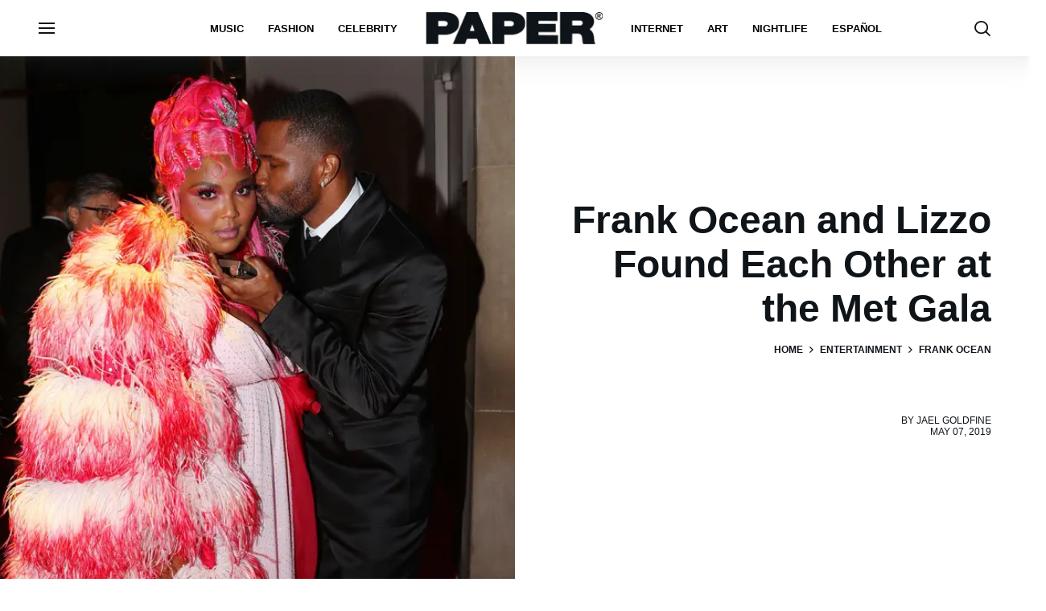

--- FILE ---
content_type: text/html; charset=utf-8
request_url: https://www.papermag.com/lizzo-frank-ocean-met-gala
body_size: 61444
content:
<!DOCTYPE html><!-- Powered by RebelMouse. https://www.rebelmouse.com --><html lang="en"><head prefix="og: https://ogp.me/ns# article: https://ogp.me/ns/article#"><script type="application/ld+json">{"@context":"https://schema.org","@type":"BreadcrumbList","itemListElement":[{"@type":"ListItem","id":"https://www.papermag.com/","item":"https://www.papermag.com/","name":"Home","position":1},{"@type":"ListItem","id":"https://www.papermag.com/entertainment/","item":"https://www.papermag.com/entertainment/","name":"Entertainment","position":2},{"@type":"ListItem","id":"https://www.papermag.com/tag/frank-ocean","item":"https://www.papermag.com/tag/frank-ocean","name":"frank ocean","position":3}]}</script><script type="application/ld+json">{"@context":"https://schema.org","@type":"NewsArticle","articleSection":"Entertainment","author":{"@type":"Person","description":"Writing about music and pop culture. Mitski retweeted me once. @jaelgoldfine","identifier":"19194601","image":{"@type":"ImageObject","url":"https://www.papermag.com/res/avatars/default"},"name":"Jael Goldfine","url":"https://www.papermag.com/u/jaelgoldfine"},"dateModified":"2019-09-11T05:46:49Z","datePublished":"2019-05-07T14:42:32Z","description":"Two Prince stans, together at last.","headline":"Lizzo and Frank Ocean Hung Out at the Met Gala","image":[{"@type":"ImageObject","height":600,"url":"https://www.papermag.com/media-library/image.jpg?id=19449103&width=1200&height=600&coordinates=0%2C148%2C0%2C1343","width":1200},{"@type":"ImageObject","height":1200,"url":"https://www.papermag.com/media-library/image.jpg?id=19449103&width=1200&height=1200&coordinates=0%2C120%2C0%2C271","width":1200},{"@type":"ImageObject","height":1500,"url":"https://www.papermag.com/media-library/image.jpg?id=19449103&width=2000&height=1500&coordinates=0%2C470%2C0%2C471","width":2000},{"@type":"ImageObject","height":700,"url":"https://www.papermag.com/media-library/image.jpg?id=19449103&width=1245&height=700&coordinates=0%2C154%2C0%2C1199","width":1245}],"keywords":["lizzo","met gala","frank ocean"],"mainEntityOfPage":{"@id":"https://www.papermag.com/lizzo-frank-ocean-met-gala","@type":"WebPage"},"publisher":{"@type":"Organization","logo":{"@type":"ImageObject","url":"https://www.papermag.com/media-library/eyJhbGciOiJIUzI1NiIsInR5cCI6IkpXVCJ9.eyJpbWFnZSI6Imh0dHBzOi8vYXNzZXRzLnJibC5tcy8xOTA2ODkwOS9vcmlnaW4ucG5nIiwiZXhwaXJlc19hdCI6MTgwNDUyMTc2OH0._1NVfePOo_CAXzdF0iAkvYlLriXpXSGJTz3wGFJJ5XI/image.png?width=210"},"name":"PAPER Magazine"},"thumbnailUrl":"https://www.papermag.com/media-library/image.jpg?id=19449103&amp;width=210","url":"https://www.papermag.com/lizzo-frank-ocean-met-gala"}</script><meta charset="utf-8"/><meta name="google-site-verification" content="dleKTcA2X63qVAExA8bR7W_lpwjSV2gTVYVyGoJXQ04"/><meta name="google-site-verification" content="dFjHdzkOh2oJ9jyDRJXY_MDTzYnHp46dQ4nvm94Neo4"/><meta name="google-site-verification" content="HYGF1U1ZnXlVKpxHhfcLYiYS0zHut8mpW299Si8M-VY"/><meta name="google-site-verification" content="OpRrr751RgJPEYwwyu0p_EyVi1kDvdsJdYQmsWLy5e4"/><meta name="robots" content="max-image-preview:large"/><link rel="preload" imagesrcset="https://www.papermag.com/media-library/image.jpg?id=19449103&width=1200&height=1200&quality=70&coordinates=0%2C120%2C0%2C271 3x, https://www.papermag.com/media-library/image.jpg?id=19449103&width=1200&height=1200&quality=70&coordinates=0%2C120%2C0%2C271 2x, https://www.papermag.com/media-library/image.jpg?id=19449103&width=600&height=600&quality=70&coordinates=0%2C120%2C0%2C271 1x" as="image" fetchpriority="high"/><link rel="canonical" href="https://www.papermag.com/lizzo-frank-ocean-met-gala"/><meta property="fb:app_id" content="1507945686182456"/><meta name="twitter:site" content="@"/><meta name="twitter:site:id" content=""/><meta property="og:type" content="article"/><meta property="article:section" content="Entertainment"/><meta property="og:url" content="https://www.papermag.com/lizzo-frank-ocean-met-gala"/><meta property="og:site_name" content="PAPER Magazine"/><meta property="og:image" content="https://www.papermag.com/media-library/image.jpg?id=19449103&width=1200&height=600&coordinates=0%2C148%2C0%2C1343"/><meta property="og:image:width" content="1200"/><meta property="og:image:height" content="600"/><meta property="og:title" content="Frank Ocean and Lizzo Found Each Other at the Met Gala"/><meta property="og:description" content="Two Prince stans, together at last."/><meta name="description" content="The two iconic R&B plus artists were united, to their large overlapping fanbases euphoria."/><meta name="keywords" content="lizzo, met gala, frank ocean"/><meta name="referrer" content="always"/><meta name="twitter:card" content="summary_large_image"/><meta name="twitter:image" content="https://www.papermag.com/media-library/image.jpg?id=19449103&width=1200&height=600&coordinates=0%2C148%2C0%2C1343"/><link rel="preconnect" href="https://assets.rebelmouse.io/" crossorigin="anonymous"/><link rel="preconnect" href="https://user-stats.rbl.ms/" crossorigin="anonymous"/><link rel="preconnect" href="https://pages-stats.rbl.ms/" crossorigin="anonymous"/><!--link rel="preload" href="https://static.rbl.ms/static/fonts/fontawesome/fontawesome-mini.woff" as="font" type="font/woff2" crossorigin--><script type="text/javascript" class="rm-i-script">navigator.userAgent.includes("Chrome")&&function(e,t,n,r,i,o,a,u,c,s,p,l,f,v,d){var m,h,g,y,E=["click","contextmenu","dblclick","gotpointercapture","keydown","keypress","keyup","lostpointercapture","mousedown","mouseup","pointercancel","pointerdown","pointerenter","pointerleave","pointerover","pointerup","touchcancel","touchend","touchstart"],w=["scroll","wheel","mousemove","pointermove","touchmove"],P=new c,I=new c,L=new c,T="_rmStopped",S="rmInpZillaSafe",k="_rmImmediatelyStopped",_=e.setTimeout,b=e.clearTimeout,A=a.prototype,B=s&&"scheduling"in s&&"isInputPending"in s.scheduling;function C(e){return e&&e.canceled?Promise.resolve():(t=(e||{}).space||0,new Promise((function(e){t>0?_(e,0):d(e)}))).then((function(){if(B&&s.scheduling.isInputPending({includeContinuous:!0}))return C(e)}));var t}function Z(e){return e&&(e instanceof n||"function"==typeof e)}function x(e){return e&&"handleEvent"in e}function H(e){return"dataset"in e&&e.dataset.inpZillaSkip}function M(e,t,n,r,i,o){if(!(n[k]||r===u&&n[T]&&t!==n.target)){var a,c={get:(a={target:i,currentTarget:o},function(e,t,n){if(t in a)return a[t];var r=p.get(e,t);return Z(r)?function(){return p.apply(r,e,arguments)}:r}),set:p.set},s=new Proxy(n,c);try{x(e)?e.handleEvent.call(e,s):e.call(t,s)}catch(e){v(e)}}}function O(e){return function(t){var n=this,r=t.eventPhase,i=t.currentTarget,o=t.target;if(H(n))M(e,n,t,r,o,i);else{var a={canceled:!1,space:50};L.has(e)&&(L.get(e).canceled=!0),L.set(e,a),C(a).then((function(){a.canceled||(L.delete(e),M(e,n,t,r,o,i))}))}}}function j(e){return f.length>0&&e instanceof r&&e.dataset}function q(e){var t=!!f.some((function(t){return e.closest(t)}));e.dataset[S]=t?1:0}function F(e){return!!j(e)&&(S in e.dataset||q(e),1==e.dataset[S])}function G(e,t){var n=function(e,t){return!function(e,t){return!function(e){return e&&e.passive}(t)&&function(e){var t=e;return x(e)&&(t=e.handleEvent),!!(t&&t.length>0)}(e)}(e,t)}(e,t);return function(t){var r=this,i=t.eventPhase,o=t.currentTarget,u=t.target,c=t.timeStamp,s=new a("rm").timeStamp-c;function p(){M(e,r,t,i,u,o)}var l=!t.cancelable,f=!H(r),v=s>=20||n||l||function(e){return F(e.target)||F(e.currentTarget)}(t);f&&v?C().then(p):p()}}function N(e,t,n,r){if(!e.has(t)){var i=n(t,r);e.set(t,i)}return e.get(t)}function R(e){E.forEach((function(t){var n="on"+t;Object.defineProperty(e,n,{set:function(e){var n=this,r="__rmInpOn"+t;n[r]&&n.removeEventListener(t,n[r],{passive:!0}),n[r]=e,n.addEventListener(t,e,{passive:!0})}})}))}function U(e,t){return function(){this[e]=!0,t.apply(this,arguments)}}function z(){return!0}e.addEventListener("pointerup",z,{passive:!0}),e.addEventListener("pointerdown",z,{passive:!0}),(m=i.prototype).addEventListener=(h=m.addEventListener,function(t,n,r){var i=this||e;j(i)&&q(i);var o=n;n&&(o=w.includes(t)?N(I,n,O,r):N(P,n,G,r));var a=l.from(arguments);return a[1]=o,h.apply(i,a)}),m.removeEventListener=function(t){return function(n,r){var i,o=this||e,a=r;r&&(w.includes(n)&&I.has(r)?i=I:P.has(r)&&(i=P),i&&(a=i.get(r),i.delete(r)));var u=l.from(arguments);return u[1]=a,t.apply(o,u)}}(m.removeEventListener),R(e),R(t),R(o.prototype),g=A.stopPropagation,y=A.stopImmediatePropagation,A.stopPropagation=U(T,g),A.stopImmediatePropagation=U(k,y),function(){var t=new c;function n(e){return t.has(e)&&t.set(e,!0),b(e)}e.setTimeout=function(n,r){var i=this,o=l.from(arguments).splice(2);if(!Z(n))return _.apply(e,arguments);function a(){t.get(u)||n.apply(i,o),t.delete(u)}var u=_((function(){C().then(a).catch(v)}),r);return t.set(u,!1),u},e.setInterval=function(e,n){var r=this,i=l.from(arguments).splice(2);function o(){t.get(c)||e.apply(r,i)}function a(){return _(u,n)}function u(){t.get(c)?t.delete(c):C().then(o).catch(v).finally(a)}var c=a();return t.set(c,!1),c},e.clearInterval=n,e.clearTimeout=n}()}(window,document,Function,Element,EventTarget,HTMLElement,Event,Event.BUBBLING_PHASE,Map,navigator,Reflect,Array,window._rmInpZillaSafeSelectorList||[],console.error,requestIdleCallback);</script><script class="rm-i-script">window.REBELMOUSE_BOOTSTRAP_DATA = {"isUserLoggedIn": false, "site": {"id": 11059957, "isCommunitySite": false}, "runner": {"id": 11059957}, "post": {"id": 2636502472, "sections": [0, 514147, 514148, 375483123, 514140, 514141], "shareUrl": "https%3A%2F%2Fwww.papermag.com%2Flizzo-frank-ocean-met-gala", "status": 0, "tags": ["lizzo", "met gala", "frank ocean"]}, "path": "/lizzo-frank-ocean-met-gala", "pathParams": {"slug": "lizzo-frank-ocean-met-gala"}, "resourceId": "pp_2636502472", "fbId": "1507945686182456", "fbAppVersion": "v2.5", "clientGaId": "UA-1556053-2", "messageBusUri": "wss://messages.rebelmouse.io", "section": {"id": null}, "tag": {"slug": "frank-ocean", "isSection": false}, "fullBootstrapUrl": "/res/bootstrap/data.js?site_id=11059957\u0026resource_id=pp_2636502472\u0026path_params=%7B%22slug%22%3A%22lizzo-frank-ocean-met-gala%22%7D\u0026override_device=desktop\u0026post_id=2636502472", "whitelabel_menu": {}, "useRiver": false, "engine": {"recaptchaSiteKey": null, "lazyLoadShortcodeImages": true, "backButtonGoToPage": true, "changeParticleUrlScroll": true, "countKeepReadingAsPageview": true, "defaultVideoPlayer": "", "theoPlayerLibraryLocation": "", "trackPageViewOnParticleUrlScroll": true, "webVitalsSampleRate": 100, "overrideDevicePixelRatio": null, "image_quality_level": 70, "sendEventsToCurrentDomain": false, "enableLoggedOutUserTracking": false, "useSmartLinks2": true}};
    </script><script class="rm-i-script">window.REBELMOUSE_BASE_ASSETS_URL = "https://www.papermag.com/static/dist/social-ux/";
        window.REBELMOUSE_BASE_SSL_DOMAIN = "https://www.papermag.com";
        window.REBELMOUSE_TASKS_QUEUE = [];
        window.REBELMOUSE_LOW_TASKS_QUEUE = [];
        window.REBELMOUSE_LOWEST_TASKS_QUEUE = [];
        window.REBELMOUSE_ACTIVE_TASKS_QUEUE = [];
        window.REBELMOUSE_STDLIB = {};
        window.RM_OVERRIDES = {};
        window.RM_AD_LOADER = [];
    </script><script src="https://www.papermag.com/static/dist/social-ux/main.6bc7945fceb0d1ce31d3.bundle.mjs" class="rm-i-script" type="module" async="async" data-js-app="true" data-src-host="https://www.papermag.com" data-src-file="main.mjs"></script><script src="https://www.papermag.com/static/dist/social-ux/main.da8512cbfe75950eb816.bundle.js" class="rm-i-script" nomodule="nomodule" defer="defer" data-js-app="true" data-src-host="https://www.papermag.com" data-src-file="main.js"></script><script src="https://www.papermag.com/static/dist/social-ux/runtime.5f2854bedb02943ff2a5.bundle.mjs" class="rm-i-script" type="module" async="async" data-js-app="true" data-src-host="https://www.papermag.com" data-src-file="runtime.mjs"></script><script src="https://www.papermag.com/static/dist/social-ux/runtime.5fe7c9a46d72403f8fd3.bundle.js" class="rm-i-script" nomodule="nomodule" defer="defer" data-js-app="true" data-src-host="https://www.papermag.com" data-src-file="runtime.js"></script><!-- we collected enough need to fix it first before turn in back on--><!--script src="//cdn.ravenjs.com/3.16.0/raven.min.js" crossorigin="anonymous"></script--><!--script type="text/javascript">
        Raven.config('https://6b64f5cc8af542cbb920e0238864390a@sentry.io/147999').install();
    </script--><script class="rm-i-script">
        if ('serviceWorker' in navigator) {
          window.addEventListener('load', function() {
            navigator.serviceWorker.register('/sw.js').then(function(registration) {
              console.log('ServiceWorker registration successful with scope: ', registration.scope);
            }, function(err) {
              console.log('ServiceWorker registration failed: ', err);
            });
          });
        } else {
          console.log('ServiceWorker not enabled');
        }
    </script><script class="rm-i-script">
        // fallback error prone google tag setup
        var googletag = googletag || {};
        googletag.cmd = googletag.cmd || [];
    </script><meta http-equiv="X-UA-Compatible" content="IE=edge"/><link rel="alternate" type="application/rss+xml" title="PAPER Magazine" href="/feeds/entertainment.rss"/><meta name="viewport" content="width=device-width,initial-scale=1,minimum-scale=1.0"/><!-- TODO: move the default value from here --><title>Lizzo and Frank Ocean Hung Out at the Met Gala - PAPER Magazine</title><style class="rm-i-styles">
        article,aside,details,figcaption,figure,footer,header,hgroup,nav,section{display:block;}audio,canvas,video{display:inline-block;}audio:not([controls]){display:none;}[hidden]{display:none;}html{font-size:100%;-webkit-text-size-adjust:100%;-ms-text-size-adjust:100%;}body{margin:0;font-size:1em;line-height:1.4;}body,button,input,select,textarea{font-family:Tahoma,sans-serif;color:#5A5858;}::-moz-selection{background:#145A7C;color:#fff;text-shadow:none;}::selection{background:#145A7C;color:#fff;text-shadow:none;}:focus{outline:5px auto #2684b1;}a:hover,a:active{outline:0;}abbr[title]{border-bottom:1px dotted;}b,strong{font-weight:bold;}blockquote{margin:1em 40px;}dfn{font-style:italic;}hr{display:block;height:1px;border:0;border-top:1px solid #ccc;margin:1em 0;padding:0;}ins{background:#ff9;color:#000;text-decoration:none;}mark{background:#ff0;color:#000;font-style:italic;font-weight:bold;}pre,code,kbd,samp{font-family:monospace,serif;_font-family:'courier new',monospace;font-size:1em;}pre{white-space:pre;white-space:pre-wrap;word-wrap:break-word;}q{quotes:none;}q:before,q:after{content:"";content:none;}small{font-size:85%;}sub,sup{font-size:75%;line-height:0;position:relative;vertical-align:baseline;}sup{top:-0.5em;}sub{bottom:-0.25em;}ul,ol{margin:1em 0;padding:0 0 0 40px;}dd{margin:0 0 0 40px;}nav ul,nav ol{list-style:none;list-style-image:none;margin:0;padding:0;}img{border:0;-ms-interpolation-mode:bicubic;vertical-align:middle;}svg:not(:root){overflow:hidden;}figure{margin:0;}form{margin:0;}fieldset{border:0;margin:0;padding:0;}label{cursor:pointer;}legend{border:0;padding:0;}button,input{line-height:normal;}button,input[type="button"],input[type="reset"],input[type="submit"]{cursor:pointer;-webkit-appearance:button;}input[type="checkbox"],input[type="radio"]{box-sizing:border-box;padding:0;}input[type="search"]{-webkit-appearance:textfield;box-sizing:content-box;}input[type="search"]::-webkit-search-decoration{-webkit-appearance:none;}button::-moz-focus-inner,input::-moz-focus-inner{border:0;padding:0;}textarea{overflow:auto;vertical-align:top;resize:vertical;}input:invalid,textarea:invalid{background-color:#fccfcc;}table{border-collapse:collapse;border-spacing:0;}td{vertical-align:top;}.ir{display:block;border:0;text-indent:-999em;overflow:hidden;background-color:transparent;background-repeat:no-repeat;text-align:left;direction:ltr;}.ir br{display:none;}.hidden{display:none !important;visibility:hidden;}.visuallyhidden{border:0;clip:rect(0 0 0 0);height:1px;margin:-1px;overflow:hidden;padding:0;position:absolute;width:1px;}.visuallyhidden.focusable:active,.visuallyhidden.focusable:focus{clip:auto;height:auto;margin:0;overflow:visible;position:static;width:auto;}.invisible{visibility:hidden;}.clearfix:before,.clearfix:after{content:"";display:table;}.clearfix:after{clear:both;}.clearfix{zoom:1;}.zindex20{z-index:20;}.zindex30{z-index:30;}.zindex40{z-index:40;}.zindex50{z-index:50;}html{font-size:10px;font-family:Arial;line-height:1.4;color:#000000;font-weight:normal;}body,button,input,select,textarea{font-family:Arial;color:#000000;}.col,body{font-size:1.6rem;line-height:1.4;}a{color:#000000;text-decoration:none;}a:hover{color:#fe4646;text-decoration:none;}.with-primary-color{color:#000000;}.with-primary-color:hover{color:#fe4646;}.js-tab,.js-keep-reading,.js-toggle{cursor:pointer;}.noselect{-webkit-touch-callout:none;-webkit-user-select:none;-khtml-user-select:none;-moz-user-select:none;-ms-user-select:none;user-select:none;}.tabs__tab{display:inline-block;padding:10px;}.tabs__tab-content{display:none;}.tabs__tab-content.active{display:block;}button:focus,input[type="text"],input[type="email"]{outline:0;}audio,canvas,iframe,img,svg,video{vertical-align:middle;max-width:100%;}textarea{resize:vertical;}.main{background-color:#fff;position:relative;overflow:hidden;}.valign-wrapper{display:-webkit-flex;display:-ms-flexbox;display:flex;-webkit-align-items:center;-ms-flex-align:center;align-items:center;}.valign-wrapper .valign{display:block;}#notification{position:fixed;}.article-module__controls-placeholder{position:absolute;}.display-block{display:block;}.cover-all{position:absolute;width:100%;height:100%;}.full-width{width:100%;}.fa{font-family:FontAwesome,"fontawesome-mini" !important;}.fa.fa-instagram{font-size:1.15em;}.fa-googleplus:before{content:"\f0d5";}.post-partial,.overflow-visible{overflow:visible !important;}.attribute-data{margin:0 10px 10px 0;padding:5px 10px;background-color:#000000;color:white;border-radius:3px;margin-bottom:10px;display:inline-block;}.attribute-data[value=""]{display:none;}.badge{display:inline-block;overflow:hidden;}.badge-image{border-radius:100%;}.js-expandable.expanded .js-expand,.js-expandable:not(.expanded) .js-contract{display:none;}.js-scroll-trigger{display:block;width:100%;}.sticky-target:not(.legacy){position:fixed;opacity:0;top:0;will-change:transform;transform:translate3d(0px,0px,0px);}.sticky-target.legacy{position:relative;}.sticky-target.legacy.sticky-active{position:fixed;}.color-inherit:hover,.color-inherit{color:inherit;}.js-appear-on-expand{transition:all 350ms;height:0;overflow:hidden;opacity:0;}.content-container{display:none;}.expanded .content-container{display:block;}.expanded .js-appear-on-expand{opacity:1;height:auto;}.logged-out-user .js-appear-on-expand{height:0;opacity:0;}.h1,.h2{margin:0;padding:0;font-size:1em;font-weight:normal;}.lazyload-placeholder{display:none;position:absolute;text-align:center;background:rgba(0,0,0,0.1);top:0;bottom:0;left:0;right:0;}div[runner-lazy-loading] .lazyload-placeholder,iframe[runner-lazy-loading] + .lazyload-placeholder{display:block;}.abs-pos-center{position:absolute;top:0;bottom:0;left:0;right:0;margin:auto;}.relative{position:relative;}.runner-spinner{position:absolute;top:0;bottom:0;left:0;right:0;margin:auto;width:50px;}.runner-spinner:before{content:"";display:block;padding-top:100%;}.rm-non-critical-loaded .runner-spinner-circular{animation:rotate 2s linear infinite;height:100%;transform-origin:center center;width:100%;position:absolute;top:0;bottom:0;left:0;right:0;margin:auto;}.position-relative{position:relative;}.collection-button{display:inline-block;}.rm-non-critical-loaded .runner-spinner-path{stroke-dasharray:1,200;stroke-dashoffset:0;animation:dash 1.5s ease-in-out infinite,color 6s ease-in-out infinite;stroke-linecap:round;}.pagination-container .pagination-wrapper{display:flex;align-items:center;}.pagination-container .pagination-wrapper a{color:rgba(59,141,242,1);margin:0 5px;}@keyframes rotate{100%{transform:rotate(360deg);}}@keyframes dash{0%{stroke-dasharray:1,200;stroke-dashoffset:0;}50%{stroke-dasharray:89,200;stroke-dashoffset:-35px;}100%{stroke-dasharray:89,200;stroke-dashoffset:-124px;}}@keyframes color{100%,0%{stroke:rgba(255,255,255,1);}40%{stroke:rgba(255,255,255,0.6);}66%{stroke:rgba(255,255,255,0.9);}80%,90%{stroke:rgba(255,255,255,0.7);}}.js-section-loader-feature-container > .slick-list > .slick-track > .slick-slide:not(.slick-active){height:0;visibility:hidden;}.rebellt-item-media-container .instagram-media{margin-left:auto !important;margin-right:auto !important;}.js-hidden-panel{position:fixed;top:0;left:0;right:0;transition:all 300ms;z-index:10;}.js-hidden-panel.active{transform:translate3d(0,-100%,0);}.content{margin-left:auto;margin-right:auto;max-width:1100px;width:90%;}.ad-tag{text-align:center;}.ad-tag__inner{display:inline-block;}.content .ad-tag{margin-left:-5%;margin-right:-5%;}@media (min-width:768px){.content .ad-tag{margin-left:auto;margin-right:auto;}}.user-prefs{display:none;}.no-mb:not(:last-child){margin-bottom:0;}.no-mt:not(:first-child){margin-top:0;}.sm-mt-0:not(:empty):before,.sm-mt-1:not(:empty):before,.sm-mt-2:not(:empty):before,.sm-mb-0:not(:empty):after,.sm-mb-1:not(:empty):after,.sm-mb-2:not(:empty):after,.md-mt-0:not(:empty):before,.md-mt-1:not(:empty):before,.md-mt-2:not(:empty):before,.md-mb-0:not(:empty):after,.md-mb-1:not(:empty):after,.md-mb-2:not(:empty):after,.lg-mt-0:not(:empty):before,.lg-mt-1:not(:empty):before,.lg-mt-2:not(:empty):before,.lg-mb-0:not(:empty):after,.lg-mb-1:not(:empty):after,.lg-mb-2:not(:empty):after{content:'';display:block;overflow:hidden;}.sm-mt-0:not(:empty):before{margin-bottom:0;}.sm-mt-0 > *{margin-top:0;}.sm-mt-1:not(:empty):before{margin-bottom:-10px;}.sm-mt-1 > *{margin-top:10px;}.sm-mt-2:not(:empty):before{margin-bottom:-20px;}.sm-mt-2 > *{margin-top:20px;}.sm-mb-0:not(:empty):after{margin-top:0;}.sm-mb-0 > *{margin-bottom:0;}.sm-mb-1:not(:empty):after{margin-top:-10px;}.sm-mb-1 > *{margin-bottom:10px;}.sm-mb-2:not(:empty):after{margin-top:-20px;}.sm-mb-2 > *{margin-bottom:20px;}@media (min-width:768px){.md-mt-0:not(:empty):before{margin-bottom:0;}.md-mt-0 > *{margin-top:0;}.md-mt-1:not(:empty):before{margin-bottom:-10px;}.md-mt-1 > *{margin-top:10px;}.md-mt-2:not(:empty):before{margin-bottom:-20px;}.md-mt-2 > *{margin-top:20px;}.md-mb-0:not(:empty):after{margin-top:0;}.md-mb-0 > *{margin-bottom:0;}.md-mb-1:not(:empty):after{margin-top:-10px;}.md-mb-1 > *{margin-bottom:10px;}.md-mb-2:not(:empty):after{margin-top:-20px;}.md-mb-2 > *{margin-bottom:20px;}}@media (min-width:1024px){.lg-mt-0:not(:empty):before{margin-bottom:0;}.lg-mt-0 > *{margin-top:0;}.lg-mt-1:not(:empty):before{margin-bottom:-10px;}.lg-mt-1 > *{margin-top:10px;}.lg-mt-2:not(:empty):before{margin-bottom:-20px;}.lg-mt-2 > *{margin-top:20px;}.lg-mb-0:not(:empty):after{margin-top:0;}.lg-mb-0 > *{margin-bottom:0;}.lg-mb-1:not(:empty):after{margin-top:-10px;}.lg-mb-1 > *{margin-bottom:10px;}.lg-mb-2:not(:empty):after{margin-top:-20px;}.lg-mb-2 > *{margin-bottom:20px;}}.sm-cp-0{padding:0;}.sm-cp-1{padding:10px;}.sm-cp-2{padding:20px;}@media (min-width:768px){.md-cp-0{padding:0;}.md-cp-1{padding:10px;}.md-cp-2{padding:20px;}}@media (min-width:1024px){.lg-cp-0{padding:0;}.lg-cp-1{padding:10px;}.lg-cp-2{padding:20px;}}.mb-2 > *{margin-bottom:20px;}.mb-2 > :last-child{margin-bottom:0;}.v-sep > *{margin-bottom:20px;}@media (min-width:768px){.v-sep > *{margin-bottom:40px;}}.v-sep > *:last-child{margin-bottom:0;}@media only screen and (max-width:767px){.hide-mobile{display:none !important;}}@media only screen and (max-width:1023px){.hide-tablet-and-mobile{display:none !important;}}@media only screen and (min-width:768px){.hide-tablet-and-desktop{display:none !important;}}@media only screen and (min-width:768px) and (max-width:1023px){.hide-tablet{display:none !important;}}@media only screen and (min-width:1024px){.hide-desktop{display:none !important;}}.row.px10{margin-left:-10px;margin-right:-10px;}.row.px10 > .col{padding-left:10px;padding-right:10px;}.row.px20{margin-left:-20px;margin-right:-20px;}.row.px20 > .col{padding-left:20px;padding-right:20px;}.row{margin-left:auto;margin-right:auto;overflow:hidden;}.row:after{content:'';display:table;clear:both;}.row:not(:empty){margin-bottom:-20px;}.col{margin-bottom:20px;}@media (min-width:768px){.col{margin-bottom:40px;}.row:not(:empty){margin-bottom:-40px;}}.row .col{float:left;box-sizing:border-box;}.row .col.pull-right{float:right;}.row .col.s1{width:8.3333333333%;}.row .col.s2{width:16.6666666667%;}.row .col.s3{width:25%;}.row .col.s4{width:33.3333333333%;}.row .col.s5{width:41.6666666667%;}.row .col.s6{width:50%;}.row .col.s7{width:58.3333333333%;}.row .col.s8{width:66.6666666667%;}.row .col.s9{width:75%;}.row .col.s10{width:83.3333333333%;}.row .col.s11{width:91.6666666667%;}.row .col.s12{width:100%;}@media only screen and (min-width:768px){.row .col.m1{width:8.3333333333%;}.row .col.m2{width:16.6666666667%;}.row .col.m3{width:25%;}.row .col.m4{width:33.3333333333%;}.row .col.m5{width:41.6666666667%;}.row .col.m6{width:50%;}.row .col.m7{width:58.3333333333%;}.row .col.m8{width:66.6666666667%;}.row .col.m9{width:75%;}.row .col.m10{width:83.3333333333%;}.row .col.m11{width:91.6666666667%;}.row .col.m12{width:100%;}}@media only screen and (min-width:1024px){.row .col.l1{width:8.3333333333%;}.row .col.l2{width:16.6666666667%;}.row .col.l3{width:25%;}.row .col.l4{width:33.3333333333%;}.row .col.l5{width:41.6666666667%;}.row .col.l6{width:50%;}.row .col.l7{width:58.3333333333%;}.row .col.l8{width:66.6666666667%;}.row .col.l9{width:75%;}.row .col.l10{width:83.3333333333%;}.row .col.l11{width:91.6666666667%;}.row .col.l12{width:100%;}}.widget{position:relative;box-sizing:border-box;}.widget:hover .widget__headline a{color:#fe4646;}.widget__headline{font-family:Arial;color:#000000;cursor:pointer;}.widget__headline-text{font-family:inherit;color:inherit;word-break:break-word;}.widget__section-text{display:block;}.image,.widget__image{background-position:center;background-repeat:no-repeat;background-size:cover;display:block;z-index:0;}.widget__play{position:absolute;width:100%;height:100%;text-align:center;}.rm-widget-image-holder{position:relative;}.rm-video-holder{position:absolute;width:100%;height:100%;top:0;left:0;}.rm-zindex-hidden{display:none;z-index:-1;}.rm-widget-image-holder .widget__play{top:0;left:0;}.image.no-image{background-color:#e4e4e4;}.widget__video{position:relative;}.widget__video .rm-scrop-spacer{padding-bottom:56.25%;}.widget__video.rm-video-tiktok{max-width:605px;}.widget__video video,.widget__video iframe{position:absolute;top:0;left:0;height:100%;}.widget__product-vendor{font-size:1.5em;line-height:1.5;margin:25px 0;}.widget__product-buy-link{margin:15px 0;}.widget__product-buy-link-btn{background-color:#000;color:#fff;display:inline-block;font-size:1.6rem;line-height:1em;padding:1.25rem;font-weight:700;}.widget__product-buy-btn:hover{color:#fff;}.widget__product-price{font-size:1.5em;line-height:1.5;margin:25px 0;}.widget__product-compare-at-price{text-decoration:line-through;}.rebellt-item.is--mobile,.rebellt-item.is--tablet{margin-bottom:0.85em;}.rebellt-item.show_columns_on_mobile.col2,.rebellt-item.show_columns_on_mobile.col3{display:inline-block;vertical-align:top;}.rebellt-item.show_columns_on_mobile.col2{width:48%;}.rebellt-item.show_columns_on_mobile.col3{width:32%;}@media only screen and (min-width:768px){.rebellt-item.col2:not(.show_columns_on_mobile),.rebellt-item.col3:not(.show_columns_on_mobile){display:inline-block;vertical-align:top;}.rebellt-item.col2:not(.show_columns_on_mobile){width:48%;}.rebellt-item.col3:not(.show_columns_on_mobile){width:32%;}}.rebellt-item.parallax{background-size:cover;background-attachment:fixed;position:relative;left:calc(-50vw + 50%);width:100vw;min-height:100vh;padding:0 20%;box-sizing:border-box;max-width:inherit;text-align:center;z-index:3;}.rebellt-item.parallax.is--mobile{background-position:center;margin-bottom:0;padding:0 15%;}.rebellt-item.parallax.has-description:before,.rebellt-item.parallax.has-description:after{content:"";display:block;padding-bottom:100%;}.rebellt-item.parallax.has-description.is--mobile:before,.rebellt-item.parallax.has-description.is--mobile:after{padding-bottom:90vh;}.rebellt-item.parallax h3,.rebellt-item.parallax p{color:white;text-shadow:1px 0 #000;}.rebellt-item.parallax.is--mobile p{font-size:18px;font-weight:400;}.rebellt-ecommerce h3{font-size:1.8em;margin-bottom:15px;}.rebellt-ecommerce--vendor{font-size:1.5em;line-height:1.5;margin:25px 0;}.rebellt-ecommerce--price{font-size:1.5em;line-height:1.5;margin:25px 0;}.rebellt-ecommerce--compare-at-price{text-decoration:line-through;}.rebellt-ecommerce--buy{margin:15px 0;}.rebellt-ecommerce--btn{background-color:#000;color:#fff;display:inline-block;font-size:1.6rem;line-height:1em;padding:1.25rem;font-weight:700;}.rebellt-ecommerce--btn:hover{color:#fff;}.rebelbar.skin-simple{height:50px;line-height:50px;color:#000000;font-size:1.2rem;border-left:none;border-right:none;background-color:#fff;}.rebelbar.skin-simple .rebelbar__inner{position:relative;height:100%;margin:0 auto;padding:0 20px;max-width:1300px;}.rebelbar.skin-simple .logo{float:left;}.rebelbar.skin-simple .logo__image{max-height:50px;max-width:190px;}.rebelbar--fake.skin-simple{position:relative;border-color:#fff;}.rebelbar--fixed.skin-simple{position:absolute;width:100%;z-index:3;}.with-fixed-header .rebelbar--fixed.skin-simple{position:fixed;top:0;}.rebelbar.skin-simple .rebelbar__menu-toggle{position:relative;cursor:pointer;float:left;text-align:center;font-size:0;width:50px;margin-left:-15px;height:100%;color:#000000;}.rebelbar.skin-simple i{vertical-align:middle;display:inline-block;font-size:20px;}.rebelbar.skin-simple .rebelbar__menu-toggle:hover{color:#fe4646;}.rebelbar.skin-simple .rebelbar__section-links{display:none;padding:0 100px 0 40px;overflow:hidden;height:100%;}.rebelbar.skin-simple .rebelbar__section-list{margin:0 -15px;height:100%;}.rebelbar.skin-simple .rebelbar__section-links li{display:inline-block;padding:0 15px;text-align:left;}.rebelbar.skin-simple .rebelbar__section-link{color:#000000;display:block;font-size:1.8rem;font-weight:400;text-decoration:none;}.rebelbar.skin-simple .rebelbar__section-link:hover{color:#fe4646;}.rebelbar.skin-simple .rebelbar__sharebar.sharebar{display:none;}.rebelbar.skin-simple .rebelbar__section-list.js--active .rebelbar__more-sections-button{visibility:visible;}.rebelbar.skin-simple .rebelbar__more-sections-button{cursor:pointer;visibility:hidden;}.rebelbar.skin-simple #rebelbar__more-sections{visibility:hidden;position:fixed;line-height:70px;left:0;width:100%;background-color:#1f1f1f;}.rebelbar.skin-simple #rebelbar__more-sections a{color:white;}.rebelbar.skin-simple #rebelbar__more-sections.opened{visibility:visible;}@media only screen and (min-width:768px){.rebelbar.skin-simple .rebelbar__menu-toggle{margin-right:15px;}.rebelbar.skin-simple{height:100px;line-height:100px;font-weight:700;}.rebelbar.skin-simple .logo__image{max-width:350px;max-height:100px;}.rebelbar.skin-simple .rebelbar__inner{padding:0 40px;}.rebelbar.skin-simple .rebelbar__sharebar.sharebar{float:left;margin-top:20px;margin-bottom:20px;padding-left:40px;}}@media (min-width:960px){.rebelbar.skin-simple .rebelbar__section-links{display:block;}.with-floating-shares .rebelbar.skin-simple .search-form{display:none;}.with-floating-shares .rebelbar.skin-simple .rebelbar__sharebar.sharebar{display:block;}.with-floating-shares .rebelbar.skin-simple .rebelbar__section-links{display:none;}}.menu-global{display:none;width:100%;position:fixed;z-index:3;color:white;background-color:#1a1a1a;height:100%;font-size:1.8rem;overflow-y:auto;overflow-x:hidden;line-height:1.6em;}@media (min-width:768px){.menu-global{display:block;max-width:320px;top:0;-webkit-transform:translate(-320px,0);transform:translate(-320px,0);transform:translate3d(-320px,0,0);}.menu-global,.all-content-wrapper{transition:transform .2s cubic-bezier(.2,.3,.25,.9);}}.menu-overlay{position:fixed;top:-100%;left:0;height:0;width:100%;cursor:pointer;visibility:hidden;opacity:0;transition:opacity 200ms;}.menu-opened .menu-overlay{visibility:visible;height:100%;z-index:1;opacity:1;top:0;}@media only screen and (min-width:768px){.menu-opened .menu-overlay{z-index:10;background:rgba(255,255,255,.6);}}@media (min-width:960px){.logged-out-user .rebelbar.skin-simple .menu-overlay{display:none;}}@media (min-width:600px){.rm-resized-container-5{width:5%;}.rm-resized-container-10{width:10%;}.rm-resized-container-15{width:15%;}.rm-resized-container-20{width:20%;}.rm-resized-container-25{width:25%;}.rm-resized-container-30{width:30%;}.rm-resized-container-35{width:35%;}.rm-resized-container-40{width:40%;}.rm-resized-container-45{width:45%;}.rm-resized-container-50{width:50%;}.rm-resized-container-55{width:55%;}.rm-resized-container-60{width:60%;}.rm-resized-container-65{width:65%;}.rm-resized-container-70{width:70%;}.rm-resized-container-75{width:75%;}.rm-resized-container-80{width:80%;}.rm-resized-container-85{width:85%;}.rm-resized-container-90{width:90%;}.rm-resized-container-95{width:95%;}.rm-resized-container-100{width:100%;}}.rm-embed-container{position:relative;}.rm-embed-container.rm-embed-instagram{max-width:540px;}.rm-embed-container.rm-embed-tiktok{max-width:572px;min-height:721px;}.rm-embed-container.rm-embed-tiktok blockquote,.rm-embed-twitter blockquote{all:revert;}.rm-embed-container.rm-embed-tiktok blockquote{margin-left:0;margin-right:0;position:relative;}.rm-embed-container.rm-embed-tiktok blockquote,.rm-embed-container.rm-embed-tiktok blockquote > iframe,.rm-embed-container.rm-embed-tiktok blockquote > section{width:100%;min-height:721px;display:block;}.rm-embed-container.rm-embed-tiktok blockquote > section{position:absolute;top:0;left:0;right:0;bottom:0;display:flex;align-items:center;justify-content:center;flex-direction:column;text-align:center;}.rm-embed-container.rm-embed-tiktok blockquote > section:before{content:"";display:block;width:100%;height:300px;border-radius:8px;}.rm-embed-container > .rm-embed,.rm-embed-container > .rm-embed-holder{position:absolute;top:0;left:0;}.rm-embed-holder{display:block;height:100%;width:100%;display:flex;align-items:center;}.rm-embed-container > .rm-embed-spacer{display:block;}.rm-embed-twitter{max-width:550px;margin-top:10px;margin-bottom:10px;}.rm-embed-twitter blockquote{position:relative;height:100%;width:100%;flex-direction:column;display:flex;align-items:center;justify-content:center;flex-direction:column;text-align:center;}.rm-embed-twitter:not(.rm-off) .twitter-tweet{margin:0 !important;}.logo__image,.image-element__img,.rm-lazyloadable-image{max-width:100%;height:auto;}.logo__image,.image-element__img{width:auto;}@media (max-width:768px){.rm-embed-spacer.rm-embed-spacer-desktop{display:none;}}@media (min-width:768px){.rm-embed-spacer.rm-embed-spacer-mobile{display:none;}}.sharebar{margin:0 -4px;padding:0;font-size:0;line-height:0;}.sharebar a{color:#fff;}.sharebar a:hover{text-decoration:none;color:#fff;}.sharebar .share,.sharebar .share-plus{display:inline-block;margin:0 4px;font-size:14px;font-weight:400;padding:0 10px;width:20px;min-width:20px;height:40px;line-height:38px;text-align:center;vertical-align:middle;border-radius:2px;}.sharebar .share-plus i,.sharebar .share i{display:inline-block;vertical-align:middle;}.sharebar .hide-button{display:none;}.sharebar.enable-panel .hide-button{display:inline-block;}.sharebar.enable-panel .share-plus{display:none;}.sharebar.with-first-button-caption:not(.enable-panel) .share:first-child{width:68px;}.sharebar.with-first-button-caption:not(.enable-panel) .share:first-child:after{content:'Share';padding-left:5px;vertical-align:middle;}.sharebar--fixed{display:none;position:fixed;bottom:0;z-index:1;text-align:center;width:100%;left:0;margin:20px auto;}.with-floating-shares .sharebar--fixed{display:block;}.sharebar.fly_shared:not(.enable-panel) .share:nth-child(5){display:none;}.share-media-panel .share-media-panel-pinit{position:absolute;right:0;bottom:0;background-color:transparent;}.share-media-panel-pinit_share{background-image:url('/static/img/whitelabel/runner/spritesheets/pin-it-sprite.png');background-color:#BD081C;background-position:-1px -17px;border-radius:4px;float:right;height:34px;margin:7px;width:60px;background-size:194px auto;}.share-media-panel-pinit_share:hover{opacity:.9;}@media (min-width:768px){.sharebar .share-plus .fa,.sharebar .share .fa{font-size:22px;}.sharebar .share,.sharebar .share-plus{padding:0 15px;width:30px;min-width:30px;height:60px;line-height:60px;margin:0 4px;font-size:16px;}.sharebar.with-first-button-caption:not(.enable-panel) .share:first-child{width:180px;}.sharebar.with-first-button-caption:not(.enable-panel) .share:first-child:after{content:'Share this story';padding-left:10px;vertical-align:middle;text-transform:uppercase;}.share-media-panel-pinit_share{background-position:-60px -23px;height:45px;margin:10px;width:80px;}}.action-btn{display:block;font-size:1.6rem;color:#000000;cursor:pointer;border:2px solid #000000;border-color:#000000;border-radius:2px;line-height:1em;padding:1.6rem;font-weight:700;text-align:center;}.action-btn:hover{color:#fe4646;border:2px solid #fe4646;border-color:#fe4646;}.section-headline__text{font-size:3rem;font-weight:700;line-height:1;}.section-headline__text{color:#000000;}@media (min-width:768px){.section-headline__text{font-size:3.6rem;}.content__main .section-headline__text{margin-top:-.3rem;margin-bottom:2rem;}}.module-headline__text{font-size:3rem;font-weight:700;color:#fe4646;}@media (min-width:768px){.module-headline__text{font-size:3.6rem;}}.search-form{position:absolute;top:0;right:20px;z-index:1;}.search-form__text-input{display:none;height:42px;font-size:1.3rem;background-color:#f4f4f4;border:none;color:#8f8f8f;text-indent:10px;padding:0;width:220px;position:absolute;right:-10px;top:0;bottom:0;margin:auto;}.search-form .search-form__submit{display:none;position:relative;border:none;bottom:2px;background-color:transparent;}.search-form__text-input:focus,.search-form__submit:focus{border:0 none;-webkit-box-shadow:none;-moz-box-shadow:none;box-shadow:none;outline:0 none;}.show-search .search-form__close{position:absolute;display:block;top:0;bottom:0;margin:auto;height:1rem;right:-28px;}.search-form__open{vertical-align:middle;bottom:2px;display:inline-block;position:relative;color:#000000;font-size:1.9rem;}.show-search .search-form__text-input{display:block;}.show-search .search-form__submit{display:inline-block;vertical-align:middle;padding:0;color:#000000;font-size:1.9rem;}.search-form__close,.show-search .search-form__open{display:none;}.quick-search{display:block;border-bottom:1px solid #d2d2d2;padding:24px 0 28px;margin-bottom:20px;position:relative;}.quick-search__submit{background-color:transparent;border:0;padding:0;margin:0;position:absolute;zoom:.75;color:#000;}.quick-search__input{background-color:transparent;border:0;padding:0;font-size:1.5rem;font-weight:700;line-height:3em;padding-left:40px;width:100%;box-sizing:border-box;}@media (min-width:768px){.search-form{right:40px;}.quick-search{margin-bottom:40px;padding:0 0 20px;}.quick-search__submit{zoom:1;}.quick-search__input{line-height:2.2em;padding-left:60px;}}.search-widget{position:relative;}.search-widget__input,.search-widget__submit{border:none;padding:0;margin:0;color:#000000;background:transparent;font-size:inherit;line-height:inherit;}.social-links__link{display:inline-block;padding:12px;line-height:0;width:25px;height:25px;border-radius:50%;margin:0 6px;font-size:1.5em;text-align:center;position:relative;vertical-align:middle;color:white;}.social-links__link:hover{color:white;}.social-links__link > span{position:absolute;top:0;left:0;right:0;bottom:0;margin:auto;height:1em;}.article__body{font-family:Arial;}.body-description .horizontal-rule{border-top:2px solid #eee;}.article-content blockquote{border-left:5px solid #000000;border-left-color:#000000;color:#656565;padding:0 0 0 25px;margin:1em 0 1em 25px;}.article__splash-custom{position:relative;}.body hr{display:none;}.article-content .media-caption{color:#9a9a9a;font-size:1.4rem;line-height:2;}.giphy-image{margin-bottom:0;}.article-body a{word-wrap:break-word;}.article-content .giphy-image__credits-wrapper{margin:0;}.article-content .giphy-image__credits{color:#000;font-size:1rem;}.article-content .image-media,.article-content .giphy-image .media-photo-credit{display:block;}.tags{color:#000000;margin:0 -5px;}.tags__item{margin:5px;display:inline-block;}.tags .tags__item{line-height:1;}.slideshow .carousel-control{overflow:hidden;}.shortcode-media .media-caption,.shortcode-media .media-photo-credit{display:block;}@media (min-width:768px){.tags{margin:0 -10px;}.tags__item{margin:10px;}.article-content__comments-wrapper{border-bottom:1px solid #d2d2d2;margin-bottom:20px;padding-bottom:40px;}}.subscription-widget{background:#000000;padding:30px;}.subscription-widget .module-headline__text{text-align:center;font-size:2rem;font-weight:400;color:#fff;}.subscription-widget .social-links{margin-left:-10px;margin-right:-10px;text-align:center;font-size:0;}.subscription-widget .social-links__link{display:inline-block;vertical-align:middle;width:39px;height:39px;color:#fff;box-sizing:border-box;border-radius:50%;font-size:20px;margin:0 5px;line-height:35px;background:transparent;border:2px solid #fff;border-color:#fff;}.subscription-widget .social-links__link:hover{color:#fe4646;border-color:#fe4646;background:transparent;}.subscription-widget .social-links__link .fa-instagram{margin:5px 0 0 1px;}.subscription-widget__site-links{margin:30px -5px;text-align:center;font-size:.8em;}.subscription-widget__site-link{padding:0 5px;color:inherit;}.newsletter-element__form{text-align:center;position:relative;max-width:500px;margin-left:auto;margin-right:auto;}.newsletter-element__submit,.newsletter-element__input{border:0;padding:10px;font-size:1.6rem;font-weight:500;height:40px;line-height:20px;margin:0;}.newsletter-element__submit{background:#fe4646;color:#fff;position:absolute;top:0;right:0;}.newsletter-element__submit:hover{opacity:.9;}.newsletter-element__input{background:#f4f4f4;width:100%;color:#8f8f8f;padding-right:96px;box-sizing:border-box;}.gdpr-cookie-wrapper{position:relative;left:0;right:0;padding:.5em;box-sizing:border-box;}.gdpr-cookie-controls{text-align:right;}.runner-authors-list{margin-top:0;margin-bottom:0;padding-left:0;list-style-type:none;}.runner-authors-author-wrapper{display:flex;flex-direction:row;flex-wrap:nowrap;justify-content:flex-start;align-items:stretch;align-content:stretch;}.runner-authors-avatar-thumb{display:inline-block;border-radius:100%;width:55px;height:55px;background-repeat:no-repeat;background-position:center;background-size:cover;overflow:hidden;}.runner-authors-avatar-thumb img{width:100%;height:100%;display:block;object-fit:cover;border-radius:100%;}.runner-authors-avatar-fallback{display:flex;align-items:center;justify-content:center;width:100%;height:100%;font-size:12px;line-height:1.1;text-align:center;padding:4px;background:#e0e0e0;color:#555;font-weight:600;text-transform:uppercase;border-radius:100%;overflow:hidden;}.runner-authors-author-info{width:calc(100% - 55px);}.runner-author-name-container{padding:0 6px;}.rm-breadcrumb__list{margin:0;padding:0;}.rm-breadcrumb__item{list-style-type:none;display:inline;}.rm-breadcrumb__item:last-child .rm-breadcrumb__separator{display:none;}.rm-breadcrumb__item:last-child .rm-breadcrumb__link,.rm-breadcrumb__link.disabled{pointer-events:none;color:inherit;}.social-tab-i .share-fb:after,.social-tab-i .share-tw:after{content:none;}.share-buttons .social-tab-i a{margin-right:0;}.share-buttons .social-tab-i li{line-height:1px;float:left;}.share-buttons .social-tab-i ul{margin:0;padding:0;list-style:none;}.share-tab-img{max-width:100%;padding:0;margin:0;position:relative;overflow:hidden;display:inline-block;}.share-buttons .social-tab-i{position:absolute;bottom:0;right:0;margin:0;padding:0;z-index:1;list-style-type:none;}.close-share-mobile,.show-share-mobile{background-color:rgba(0,0,0,.75);}.share-buttons .social-tab-i.show-mobile-share-bar .close-share-mobile,.share-buttons .social-tab-i .show-share-mobile,.share-buttons .social-tab-i .share{width:30px;height:30px;line-height:27px;padding:0;text-align:center;display:inline-block;vertical-align:middle;}.share-buttons .social-tab-i.show-mobile-share-bar .show-share-mobile,.share-buttons .social-tab-i .close-share-mobile{display:none;}.share-buttons .social-tab-i .icons-share{vertical-align:middle;display:inline-block;font:normal normal normal 14px/1 FontAwesome;color:white;}.social-tab-i .icons-share.fb:before{content:'\f09a';}.social-tab-i .icons-share.tw:before{content:'\f099';}.social-tab-i .icons-share.pt:before{content:'\f231';}.social-tab-i .icons-share.tl:before{content:'\f173';}.social-tab-i .icons-share.em:before{content:'\f0e0';}.social-tab-i .icons-share.sprite-shares-close:before{content:'\f00d';}.social-tab-i .icons-share.sprite-shares-share:before{content:'\f1e0';}@media only screen and (max-width:768px){.share-tab-img .social-tab-i{display:block;}.share-buttons .social-tab-i .share{display:none;}.share-buttons .social-tab-i.show-mobile-share-bar .share{display:block;}.social-tab-i li{float:left;}}@media only screen and (min-width:769px){.social-tab-i .close-share-mobile,.social-tab-i .show-share-mobile{display:none !important;}.share-tab-img .social-tab-i{display:none;}.share-tab-img:hover .social-tab-i{display:block;}.share-buttons .social-tab-i .share{width:51px;height:51px;line-height:47px;}.share-buttons .social-tab-i{margin:5px 0 0 5px;top:0;left:0;bottom:auto;right:auto;display:none;}.share-buttons .social-tab-i .share{display:block;}}.accesibility-hidden{border:0;clip:rect(1px 1px 1px 1px);clip:rect(1px,1px,1px,1px);height:1px;margin:-1px;overflow:hidden;padding:0;position:absolute;width:1px;background:#000;color:#fff;}body:not(.rm-non-critical-loaded) .follow-button{display:none;}.posts-custom .posts-wrapper:after{content:"";display:block;margin-bottom:-20px;}.posts-custom .widget{margin-bottom:20px;width:100%;}.posts-custom .widget__headline,.posts-custom .social-date{display:block;}.posts-custom .social-date{color:#a4a2a0;font-size:1.4rem;}.posts-custom[data-attr-layout_headline] .widget{vertical-align:top;}.posts-custom[data-attr-layout_headline="top"] .widget{vertical-align:bottom;}.posts-custom .posts-wrapper{margin-left:0;margin-right:0;font-size:0;line-height:0;}.posts-custom .widget{display:inline-block;}.posts-custom article{margin:0;box-sizing:border-box;font-size:1.6rem;line-height:1.4;}.posts-custom[data-attr-layout_columns="2"] article,.posts-custom[data-attr-layout_columns="3"] article,.posts-custom[data-attr-layout_columns="4"] article{margin:0 10px;}.posts-custom[data-attr-layout_columns="2"] .posts-wrapper,.posts-custom[data-attr-layout_columns="3"] .posts-wrapper,.posts-custom[data-attr-layout_columns="4"] .posts-wrapper{margin-left:-10px;margin-right:-10px;}@media (min-width:768px){.posts-custom[data-attr-layout_columns="2"] .widget{width:50%;}.posts-custom[data-attr-layout_columns="3"] .widget{width:33.3333%;}.posts-custom[data-attr-layout_columns="4"] .widget{width:25%;}}.posts-custom .widget__headline{font-size:1em;font-weight:700;word-wrap:break-word;}.posts-custom .widget__section{display:block;}.posts-custom .widget__head{position:relative;}.posts-custom .widget__head .widget__body{position:absolute;padding:5%;bottom:0;left:0;box-sizing:border-box;width:100%;background:rgba(0,0,0,0.4);background:linear-gradient(transparent 5%,rgba(0,0,0,0.5));}.posts-custom .widget__head .social-author__name,.posts-custom .widget__head .main-author__name,.posts-custom .widget__head .social-author__social-name,.posts-custom .widget__head .main-author__social-name,.posts-custom .widget__head .widget__headline,.posts-custom .widget__head .widget__subheadline{color:white;}.posts-custom .widget__subheadline *{display:inline;}.posts-custom .main-author__avatar,.posts-custom .social-author__avatar{float:left;border-radius:50%;margin-right:8px;height:30px;width:30px;min-width:30px;overflow:hidden;position:relative;}.posts-custom .main-author__name,.posts-custom .social-author__name{color:#1f1f1f;font-size:1.4rem;font-weight:700;line-height:1.4;display:inline;overflow:hidden;text-overflow:ellipsis;white-space:nowrap;position:relative;}.posts-custom .main-author__social-name,.posts-custom .social-author__social-name{color:#757575;display:block;font-size:1.2rem;line-height:0.8em;}.posts-custom .main-author__name:hover,.posts-custom .social-author__name:hover,.posts-custom .main-author__social-name:hover,.posts-custom .social-author__social-name:hover{color:#fe4646;}.posts-custom[data-attr-layout_carousel] .posts-wrapper:after{margin-bottom:0 !important;}.posts-custom[data-attr-layout_carousel] .widget{margin-bottom:0 !important;}.posts-custom[data-attr-layout_carousel][data-attr-layout_columns="1"] .posts-wrapper:not(.slick-initialized) .widget:not(:first-child),.posts-custom[data-attr-layout_carousel]:not([data-attr-layout_columns="1"]) .posts-wrapper:not(.slick-initialized){display:none !important;}.posts-custom .slick-arrow{position:absolute;top:0;bottom:0;width:7%;max-width:60px;min-width:45px;min-height:60px;height:15%;color:white;border:0;margin:auto 10px;background:#000000;z-index:1;cursor:pointer;font-size:1.6rem;line-height:1;opacity:0.9;}.posts-custom .slick-prev{left:0;}.posts-custom .slick-next{right:0;}.posts-custom .slick-arrow:before{position:absolute;left:0;right:0;width:13px;bottom:0;top:0;margin:auto;height:16px;}.posts-custom .slick-arrow:hover{background:#fe4646;opacity:1;}.posts-custom .slick-dots{display:block;padding:10px;box-sizing:border-box;text-align:center;margin:0 -5px;}.posts-custom .slick-dots li{display:inline-block;margin:0 5px;}.posts-custom .slick-dots button{font-size:0;width:10px;height:10px;display:inline-block;line-height:0;border:0;background:#000000;border-radius:7px;padding:0;margin:0;vertical-align:middle;outline:none;}.posts-custom .slick-dots .slick-active button,.posts-custom .slick-dots button:hover{background:#fe4646;}.posts-custom hr{display:none;}.posts-custom{font-family:Arial;}.posts-custom blockquote{border-left:5px solid #000000;border-left-color:#000000;color:#656565;padding:0 0 0 25px;margin:1em 0 1em 25px;}.posts-custom .media-caption{color:#9a9a9a;font-size:1.4rem;line-height:2;}.posts-custom a{word-wrap:break-word;}.posts-custom .giphy-image__credits-wrapper{margin:0;}.posts-custom .giphy-image__credits{color:#000;font-size:1rem;}.posts-custom .body .image-media,.posts-custom .body .giphy-image .media-photo-credit{display:block;}.posts-custom .widget__shares.enable-panel .share-plus,.posts-custom .widget__shares:not(.enable-panel) .hide-button{display:none;}.posts-custom .widget__shares{margin-left:-10px;margin-right:-10px;font-size:0;}.posts-custom .widget__shares .share{display:inline-block;padding:5px;line-height:0;width:25px;height:25px;border-radius:50%;margin:0 10px;font-size:1.5rem;text-align:center;position:relative;vertical-align:middle;color:white;}.posts-custom .widget__shares .share:hover{color:white;}.posts-custom .widget__shares i{position:absolute;top:0;left:0;right:0;bottom:0;margin:auto;height:1em;}.infinite-scroll-wrapper:not(.rm-loading){width:1px;height:1px;}.infinite-scroll-wrapper.rm-loading{width:1px;}.rm-loadmore-placeholder.rm-loading{display:block;width:100%;}.widget__shares button.share,.social-tab-buttons button.share{box-sizing:content-box;}.social-tab-buttons button.share{border:none;}.post-splash-custom,.post-splash-custom .widget__head{position:relative;}.post-splash-custom .widget__head .widget__body{position:absolute;padding:5%;bottom:0;left:0;box-sizing:border-box;width:100%;background:rgba(0,0,0,0.4);background:-webkit-linear-gradient( transparent 5%,rgba(0,0,0,0.5) );background:-o-linear-gradient(transparent 5%,rgba(0,0,0,0.5));background:-moz-linear-gradient( transparent 5%,rgba(0,0,0,0.5) );background:linear-gradient(transparent 5%,rgba(0,0,0,0.5));}.post-splash-custom .headline{font-size:2rem;font-weight:700;position:relative;}.post-splash-custom .post-controls{position:absolute;top:0;left:0;z-index:2;}.post-splash-custom hr{display:none;}.post-splash-custom .widget__section{display:block;}.post-splash-custom .post-date{display:block;}.post-splash-custom .photo-credit p,.post-splash-custom .photo-credit a{font-size:1.1rem;margin:0;}.post-splash-custom .widget__subheadline *{display:inline;}.post-splash-custom .widget__image .headline,.post-splash-custom .widget__image .photo-credit,.post-splash-custom .widget__image .photo-credit p,.post-splash-custom .widget__image .photo-credit a,.post-splash-custom .widget__image .post-date{color:#fff;}@media (min-width:768px){.post-splash-custom .headline{font-size:3.6rem;}}.post-splash-custom .widget__shares.enable-panel .share-plus,.post-splash-custom .widget__shares:not(.enable-panel) .hide-button{display:none;}.post-splash-custom .widget__shares{margin-left:-10px;margin-right:-10px;font-size:0;}.post-splash-custom .widget__shares .share{display:inline-block;padding:5px;line-height:0;width:25px;height:25px;border-radius:50%;margin:0 10px;font-size:1.5rem;text-align:center;position:relative;vertical-align:middle;color:white;}.post-splash-custom .widget__shares .share:hover{color:white;}.post-splash-custom .widget__shares i{position:absolute;top:0;left:0;right:0;bottom:0;margin:auto;height:1em;}.post-authors{font-size:1.1em;line-height:1;padding-bottom:20px;margin-bottom:20px;color:#9a9a9a;border-bottom:1px solid #d2d2d2;}.post-authors__name,.post-authors__date{display:inline-block;vertical-align:middle;}.post-authors__name{font-weight:600;}.post-authors__date{margin-left:7px;}.post-authors__fb-like{float:right;overflow:hidden;}.post-authors__fb-like[fb-xfbml-state='rendered']:before{content:'Like us on Facebook';line-height:20px;display:inline-block;vertical-align:middle;margin-right:15px;}.post-authors__list{list-style:none;display:inline-block;vertical-align:middle;margin:0;padding:0;}.post-author{display:inline;}.post-author__avatar{z-index:0;border-radius:100%;object-fit:cover;width:50px;height:50px;}.post-author__avatar,.post-author__name{display:inline-block;vertical-align:middle;}.post-author__bio p{margin:0;}.post-pager{display:table;width:100%;}.post-pager__spacing{display:table-cell;padding:0;width:5px;}.post-pager__btn{display:table-cell;font-size:1.6rem;background:#000000;color:white;cursor:pointer;line-height:1em;padding:1.6rem;font-weight:700;text-align:center;}.post-pager__btn:hover{background:#fe4646;color:white;}.post-pager__btn .fa{transition:padding 200ms;}.post-pager__btn:hover .fa{padding:0 5px;}.post-pager__spacing:first-child,.post-pager__spacing:last-child{display:none;}.arrow-link{font-weight:600;font-size:1.5rem;color:#000000;margin:0 -.5rem;text-align:right;position:relative;}.arrow-link__anchor span{vertical-align:middle;margin:0 .5rem;}.list{display:block;margin-left:-1em;margin-right:-1em;padding:0;}.list__item{display:inline-block;padding:1em;}.logo__anchor{display:block;font-size:0;}.logo__image.with-bounds{max-width:190px;max-height:100px;}@media (min-width:768px){.logo__image.with-bounds{max-width:350px;}}.widget__head .rm-lazyloadable-image{width:100%;}.crop-16x9{padding-bottom:56.25%;}.crop-3x2{padding-bottom:66.6666%;}.crop-2x1{padding-bottom:50%;}.crop-1x2{padding-bottom:200%;}.crop-3x1{padding-bottom:33.3333%;}.crop-1x1{padding-bottom:100%;}.rm-crop-16x9 > .widget__img--tag,.rm-crop-16x9 > div:not(.rm-crop-spacer),.rm-crop-3x2 > .widget__img--tag,.rm-crop-3x2 > div:not(.rm-crop-spacer),.rm-crop-2x1 > .widget__img--tag,.rm-crop-2x1 > div:not(.rm-crop-spacer),.rm-crop-1x2 > .widget__img--tag,.rm-crop-1x2 > div:not(.rm-crop-spacer),.rm-crop-3x1 > .widget__img--tag,.rm-crop-3x1 > div:not(.rm-crop-spacer),.rm-crop-1x1 > .widget__img--tag,.rm-crop-1x1 > div:not(.rm-crop-spacer),.rm-crop-custom > .widget__img--tag,.rm-crop-custom > div:not(.rm-crop-spacer){position:absolute;top:0;left:0;bottom:0;right:0;height:100%;width:100%;object-fit:contain;}.rm-crop-16x9 > .rm-crop-spacer,.rm-crop-3x2 > .rm-crop-spacer,.rm-crop-2x1 > .rm-crop-spacer,.rm-crop-1x2 > .rm-crop-spacer,.rm-crop-3x1 > .rm-crop-spacer,.rm-crop-1x1 > .rm-crop-spacer,.rm-crop-custom > .rm-crop-spacer{display:block;}.rm-crop-16x9 > .rm-crop-spacer{padding-bottom:56.25%;}.rm-crop-3x2 > .rm-crop-spacer{padding-bottom:66.6666%;}.rm-crop-2x1 > .rm-crop-spacer{padding-bottom:50%;}.rm-crop-1x2 > .rm-crop-spacer{padding-bottom:200%;}.rm-crop-3x1 > .rm-crop-spacer{padding-bottom:33.3333%;}.rm-crop-1x1 > .rm-crop-spacer{padding-bottom:100%;}.share-plus{background-color:#afafaf;}.share-plus:hover{background-color:#aaaaaa;}.share-facebook,.share-fb{background-color:#1777f2;}.share-facebook:hover,.share-fb:hover{background-color:#318bff;}.share-twitter,.share-tw{background-color:#50abf1;}.share-twitter:hover,.share-tw:hover{background-color:#00a8e5;}.share-apple{background-color:#000000;}.share-apple:hover{background-color:#333333;}.share-linkedin{background-color:#0077b5;}.share-linkedin:hover{background:#006da8;}.share-pinterest{background-color:#ce1e1f;}.share-pinterest:hover{background:#bb2020;}.share-googleplus{background-color:#df4a32;}.share-googleplus:hover{background-color:#c73c26;}.share-reddit{background-color:#ff4300;}.share-email{background-color:#5e7286;}.share-email:hover{background:#48596b;}.share-tumblr{background-color:#2c4762;}.share-tumblr:hover{background-color:#243c53;}.share-sms{background-color:#ff922b;}.share-sms:hover{background-color:#fd7e14;}.share-whatsapp{background-color:#4dc247;}.share-instagram{background-color:#3f729b;}.share-instagram:hover{background-color:#4B88B9;}.share-youtube{background-color:#cd201f;}.share-youtube:hover{background-color:#EA2524;}.share-linkedin{background-color:#0077b5;}.share-linkedin:hover{background-color:#005d8e;}.share-slack{background-color:#36C5F0;}.share-slack:hover{background-color:#0077b5;}.share-openid{background-color:#F7931E;}.share-openid:hover{background-color:#E6881C;}.share-st{background-color:#eb4924;}.share-copy-link{background-color:#159397;}.listicle-slideshow__thumbnails{margin:0 -0.5%;overflow:hidden;white-space:nowrap;min-height:115px;}.listicle-slideshow__thumbnail{width:19%;margin:0.5%;display:inline-block;cursor:pointer;}.listicle-slideshow-pager{display:none;}.rm-non-critical-loaded .listicle-slideshow-pager{display:contents;}.rm-top-sticky-flexible{position:fixed;z-index:4;top:0;left:0;width:100%;transform:translate3d(0px,0px,0px);}.rm-top-sticky-stuck{position:relative;}.rm-top-sticky-stuck .rm-top-sticky-floater{position:fixed;z-index:4;top:0;left:0;width:100%;transform:translate3d(0px,-200px,0px);}.rm-top-sticky-stuck.rm-stuck .rm-top-sticky-floater{transform:translate3d(0px,0px,0px);}.rm-component{display:contents !important;}.ad-container-inner{min-height:90px}@media only screen and (min-width:768px) and (max-width:1023px){.banner--ad__placeholder{min-height:170px!important}}@media only screen and (min-width:1024px){.ad-container-inner{min-height:250px}}.body-description>p,IMG.rm-hero-media.rm-lazyloadable-image,H1.h1.headline{pointer-events:none!important}.body-description>p *{pointer-events:initial!important}.snark-line .custom-field-wrapper{display:flex;flex-direction:column;max-width:300px}.snark-line .custom-field-wrapper .authors__date{margin-left:0!important}.snark-line .authors,.full-bleed-top .snark-line .authors__name{font-weight:initial!important;font-family:unset!important;flex-direction:column!important;text-align:left;opacity:0;transition:opacity 300ms ease-in-out}.snark-line .authors.single-author{display:inline-block!important;min-height:auto!important}.mainposthead .custom-field-author,.custom-field-author{opacity:0;transition:opacity 300ms ease-in-out;min-width:180px}.snark-line .authors div{width:100%;text-align:left}.custom-field-author{text-align:left}.full-bleed-top .snark-line .authors__name div + div,.mainposthead .custom-field-author div + div,.snark-line .authors div + div{margin-top:2px}.snark-line .author_date{text-align:left}.fade-in{opacity:1!important}@media (min-width:500px){.custom-field-author{max-width:unset}}@media (min-width:1024px){.day-to-day-top-inner{align-items:flex-end!important}.day-to-day-top-inner .rm-breadcrumb{padding-right:0}.day-to-day-top .widget__headline{text-align:right!important}.snark-line .custom-field-wrapper{max-width:unset}.mainposthead .custom-field-author,.full-bleed-top .snark-line .authors__name,.snark-line .authors{padding:0}.mainposthead .custom-field-author,.snark-line .authors div,.snark-line .author_date,.custom-field-author div.author_date.author_date,.custom-field-wrapper .authors__date{text-align:right}}.topbarplaceholder,div[class*="rblad"],.rblad-content,.sticky-wrapper .sticky-item{display:none!important}.topbar{position:sticky;top:0;z-index:999}.topbar__inner__wrapper{background-color:var(--white-color);box-shadow:0px 43px 17px rgba(128,128,128,0.01),0px 24px 15px rgba(128,128,128,0.03),0px 11px 11px rgba(128,128,128,0.04),0px 3px 6px rgba(128,128,128,0.05),0px 0px 0px rgba(128,128,128,0.05)}.topbar__inner{padding:0 16px;height:50px;display:grid;grid-template-columns:20px auto 22px;align-items:center}.close,.search-opened .search__toggle .open,.menu-opened .rebelbar__menu-toggle .open{display:none}.search-opened .search__toggle .close,.menu-opened .rebelbar__menu-toggle .close{display:inline}body.menu-opened{overflow:hidden}.menu-opened .topbar{width:100%;position:fixed;top:0}.site-logo{text-align:center;display:block}.site-logo h1{margin:0;padding:0}.site-logo h1 a{display:inline-flex}.site-logo img{height:20px;width:auto;vertical-align:top}.topbar .search-widget{position:absolute;background:black;width:100%;left:0;bottom:-40px;height:40px;z-index:9;display:none}.topbar .search-widget form{display:grid;width:100%;justify-content:space-between;grid-template-columns:1fr 20px;padding:0 16px}.topbar .search-widget input{height:40px;padding:0;width:100%;color:#fff}.topbar .search-widget input::placeholder{color:#fff}.topbar .search-widget button{color:#fff}.search-opened .topbar .search-widget{display:block}.topbar svg{display:block}.site-logo--h1{display:inline-block}.site-menu--links{display:none;margin:0 20px;padding:0;line-height:40px;width:35%}.site-menu .site-menu--links:nth-of-type(1){text-align:right}.site-menu .site-menu--links:nth-of-type(2){text-align:left}li.site-menu--link{display:inline-block;position:relative;margin:0 15px}.site-menu--link a{color:#000;font-size:13px;font-weight:700;text-transform:uppercase}.site-menu--dropdown__content{display:none;position:absolute;line-height:40px;background:#f0f0f0;padding:20px;top:50px;margin-left:-20px;min-width:210px;border-radius:2px;text-align:left;z-index:20}.site-menu--dropdown__content:before{content:"";position:absolute;top:-20px;width:100%;height:20px;left:0}.site-menu--dropdown__content:after{bottom:100%;left:30px;border:solid transparent;content:"";height:0;width:0;position:absolute;pointer-events:none;border-bottom-color:#f0f0f0;border-width:15px}.site-menu--link.dropdown>a{padding-right:20px;position:relative}.site-menu--link.dropdown>a:after{border-style:solid;border-width:0.25em 0.25em 0 0;content:"";display:inline-block;height:0.55em;width:0.55em;right:0;position:absolute;top:0;transform:rotate(135deg)}.site-menu--link.dropdown:hover>a:after{top:0.35em;transform:rotate(-45deg)}.site-menu--link.dropdown:hover .site-menu--dropdown__content{display:block}@media (min-width:768px){.menu-opened .rebelbar--fixed{position:sticky}.menu-opened .topbar{position:sticky;top:0}.topbar--promo{height:48px;padding:6px 20px;position:relative;justify-content:center}.topbar--promo .topbar--promo_close{position:absolute;right:20px}.topbar--promo .widget{position:relative;padding-right:0;height:33px}.topbar--promo .widget__headline{font-size:16px;line-height:18px;height:33px;display:flex;align-items:center;padding-right:141px}.topbar--promo .widget__headline a:after{font-size:12px;line-height:33px;letter-spacing:0.048em;width:117px;top:0;right:0;color:var(--black-color-2)}.topbar__inner{padding:15px 20px;height:70px}.site-logo,.site-logo img{height:40px}.site-logo.espanol,.site-logo.espanol img{height:50px}.site-logo h1 a{display:inline}.topbar .search-widget form{padding:0 20px}}@media (min-width:768px){.topbar--promo{height:48px;padding:6px 48px}.topbar__inner{padding:15px 48px}.topbar--promo .topbar--promo_close{position:absolute;right:48px}.topbar svg{width:100%;height:auto}.topbar .search-widget form{max-width:1440px;padding:0 48px}.menu-opened .topbar{width:calc(100% - 300px)}.logged-out-user.menu-opened .topbar{width:calc(100% - 300px);left:300px}}@media (min-width:1024px){.topbar{z-index:99}}@media (min-width:1124px){.site-menu--links{display:inline-block}}.announcement-bar .posts-custom .widget,.announcement-bar .row:not(:empty),.announcement-bar .sm-mb-1>*,.announcement-bar .sm-mt-1>*,.announcement-bar .sm-mt-1:not(:empty)::before,.announcement-bar .sm-mb-1:not(:empty)::after,.announcement-bar .posts-custom .posts-wrapper::after,.announcement-bar .col{margin:0}.announcement-bar .row.px10,.announcement-bar .row.px10>.col{padding:0}.announcement-bar .sm-mt-1:not(:empty)::before,.announcement-bar .widget__body span,.clearfix::after{display:none}.announcement-bar-wrapper{position:relative}.announcement-bar{width:100%;padding:0 16px;display:flex;flex-direction:row;align-items:center;justify-content:space-between;column-gap:16px;position:relative;box-sizing:border-box}.announcement-bar__close{display:none}.announcement-bar .mb-2:not(:empty){padding:8px 0}.announcement-bar .mb-2:not(:empty)::before{display:block;content:"";position:absolute;top:0;right:0;bottom:0;left:0;z-index:-1;background-color:var(--black-color)}.announcement-bar .mb-2:not(:empty) ~ .announcement-bar__close{padding:0;cursor:pointer;display:inline-flex;border:none;background-color:transparent}.announcement-bar .widget{position:initial}.announcement-bar .widget__headline{margin:0;pointer-events:none;font-family:var(--default-font);font-size:9px;font-weight:400;line-height:111%;color:var(--white-color)}.announcement-bar .widget:hover .widget__headline-text{color:var(--white-color)}.announcement-bar .widget__body{width:100%;display:flex;flex-direction:row;align-items:center;column-gap:16px}.announcement-bar .widget__body .body{line-height:100%}.announcement-bar .body-description p{margin:0}.announcement-bar .body-description a{padding:0.625em 1.25em;display:inline-flex;font-family:var(--bold-font);font-size:8px;font-weight:900;letter-spacing:0.048em;line-height:138%;text-align:center;text-transform:uppercase;white-space:nowrap;background-color:var(--white-color);color:var(--black-color);transition:color 0.2s ease-in}.announcement-bar .body-description a:hover{color:var(--accent-color)}@media only screen and (min-width:768px){.announcement-bar{padding:0 20px}.announcement-bar .mb-2:not(:empty){padding:6px 0 9px}.announcement-bar .mb-2{margin:0 auto}.announcement-bar .widget__body{column-gap:24px}.announcement-bar .widget__headline{font-size:16px;line-height:112%}.announcement-bar .body-description a{padding:0.66em 1.33em;font-size:12px;line-height:142%}}

:root{--default-font:"Arial",sans-serif;--bold-font:"Arial Black",sans-serif;--accent-color:#FF3334;--black-color:#000;--black-color-2:#0F1419;--light-gray-color:#F8F8F8;--gray-color:#C2C2C2;--dark-grey:#757575;--white-color:#FFF}html{-moz-osx-font-smoothing:grayscale;-webkit-font-smoothing:antialiased}body *{box-sizing:border-box}.main,body{background-color:var(--light-gray)}.main{overflow:unset}.col,body{line-height:1.15;color:var(--black-2)}input,select,textarea{box-sizing:border-box}input:invalid,textarea:invalid{background-color:#fff}h1,h2,h3,h4,h5,h6{color:var(--black-2);font-weight:900;line-height:1.15;margin-top:10px}a{color:#000;text-decoration:none;outline:none}a:focus,a:hover{outline:none;text-decoration:none}nav ul,nav ol{list-style:none;list-style-image:none;margin:0;padding:0}.sm-mb-2:not(:empty):after,.row:not(:empty),.col,.sm-mb-1>*,.sm-mt-1:not(:empty):before,.sm-mb-1:not(:empty):after,.posts-custom .posts-wrapper:after,.mb-2>*,.v-sep>*{margin-bottom:0}.sm-mb-2:not(:empty):after,.row:not(:empty),.col,.sm-mb-1>*,.sm-mt-1:not(:empty):before,.sm-mb-1:not(:empty):after,.posts-custom .posts-wrapper:after,.mb-2>*,.sm-mt-1>*{margin-top:0}.hidden-mobile{display:none}.share-facebook{background:#0165E1}.share-twitter{background:#1DA1F2}.share-linkedin{background:#0A66C2}.share-google-plus{background:#dd4b39}.widget__headline,.widget__section{cursor:default;font-weight:900;font-family:var(--bold-font)}.widget__headline{color:var(--black-2)}.posts-custom .widget{margin-bottom:0}.col,.row:not(:empty){margin-bottom:0}button{border:0;border-radius:0;background:transparent;padding:0}.max-width-wrapper{max-width:1440px;margin:0 auto}.menu-global .main-menu-item a{color:#fff;padding:5px 10px;font-size:17px}.menu-global{color:#fff;background-color:#000;font-size:16px;line-height:1.6em;z-index:999}.menu-global .main-menu-wrapper{padding:20px 20px 80px;box-sizing:border-box}.menu-global .main-menu-item a:hover{color:#fe4646}.fa-angle-down:before{font-size:19px;padding-left:5px}.menu-global .main-menu-item:not(.section):hover>div>a{background-color:#000}.main-menu-item--login{display:none!important}.menu-global .section:before,.menu-global .section:after,.menu-global .divider:before,.main-menu-item--logout:before,.main-menu-item--logout:after,.main-menu-item--login:before,.main-menu-item--login:after{border-top:1px solid #333;margin:10px 0;content:"";display:block}.menu-global .ico:before{color:#ccc}.main-menu-item--stats .ico.stats:before{content:"\f067"}.menu-global .ico.main-content:before{content:"\f016"}.menu-global__search-form{display:none!important}nav ul li ul{margin-left:20px}.social-tab-i .icons-share.tw:before{content:"\f099";content:" ";display:block;height:19px;background-size:contain;z-index:9999;width:17px;background-repeat:no-repeat;background-image:url("data:image/svg+xml,%3Csvg width='14' height='16' viewBox='0 0 14 16' fill='none' xmlns='http://www.w3.org/2000/svg'%3E%3Cpath d='M8.3319 6.84822L13.5437 0.5H12.3087L7.78327 6.01207L4.16883 0.5H0L5.46574 8.83522L0 15.4923H1.2351L6.01406 9.67137L9.83117 15.4923H14L8.3316 6.84822H8.3319ZM6.64026 8.90866L6.08647 8.07866L1.68013 1.47426H3.57717L7.13314 6.80422L7.68693 7.63422L12.3093 14.5623H10.4122L6.64026 8.90897V8.90866Z' fill='white'/%3E%3C/svg%3E%0A")}.widget__shares a,.widget__shares .share{max-width:30px!important}.posts-custom .widget__shares a,.posts-custom .widget__shares .share{font-size:1.8rem!important}.share-tab-img{margin:24px 0px!important}.rm-embed-container{padding:0 20px;margin:auto}.embed_blur_overflow{content:"";position:absolute;left:0px;right:0px;height:50%;bottom:0px;background:linear-gradient(180deg,rgba(139,167,32,0) 0%,rgba(255,255,255,1) 100%);z-index:2;cursor:pointer}.embed_blur_overflow p{font-size:12px;font-weight:bold;position:absolute;bottom:0;transform:translate(-50%,-50%);left:50%;letter-spacing:2px}.rm-embed-holder{display:inherit;margin-bottom:25px}.rm-embed-twitter blockquote{width:auto;height:420px;margin-top:0px;margin-bottom:50px}.rm-embed-twitter{height:420px;overflow-y:hidden}.body-description .listicle-slideshow a.listicle-slideshow-switch-page-btn,.body-description .listicle-slideshow a.listicle-slideshow-switch-page-btn:hover{text-decoration:none}@media only screen and (min-width:1024px){.listicle-slideshow .rebellt-item-media-container>img.rm-shortcode,.rebellt-item-media-container .share-tab-img>img,.rebellt-item-media-container .product-image-container>img{max-height:initial}}@media only screen and (max-width:1024px){.ad-tag__inner{width:100%}}.rm-embed-spacer{display:none!important}.rm-embed-container>.rm-embed-spacer{display:none!important}.rm-embed-container>.rm-embed-holder{position:relative!important}p>* + *::before{content:" "}.rblad-interscroller{position:relative;z-index:100500}div[id^="mobkoi-"]{background:none!important}.share-tab-img{margin:24px 0px}.post-partial .widget__section{background:transparent;color:black!important;letter-spacing:normal!important;padding-top:12px!important}.post-partial{margin:0px 0 20px 0!important}.body-description>p:first-child{margin-top:0px}.around-the-web__list{list-style:disc;padding-left:27px;margin:0}.from-your-site__item,.around-the-web__item{color:#FE4646!important}.around-the-web__headline:before,.around-the-web__link{color:#6F6F6F!important}.from-your-site__item,.around-the-web__item,.around-the-web__link,.from-your-site__link{padding:0!important;vertical-align:middle}.adz{text-align:center}#adz{margin:20px 0px 0px!important}.header-ad-units-container{position:relative;top:0;left:0;z-index:11;display:flex;align-items:center;justify-content:center}@media (max-width:767px){#adz{margin:20px 0px 20px!important}.hero-carousel .posts-custom{margin-bottom:24px}.main,.row{overflow:hidden!important}.mb-2 .ad-tag{margin-left:-20px;margin-right:-20px}.body p,.body h1,.body h2,.body h3,.body h4,.body h5,.body blockquote{padding-left:30px;padding-right:30px}}.section-simple-page .widget__section,.section-simple-page .post-author-list,.section-simple-page .share-panel,.section-simple-page .post-author,.section-simple-page .facebook-and-newsletter,.section-simple-page .sharebar,.section-simple-page .postpage-section__title,.section-simple-page .posts-recent,.section-simple-page .posts-main,.section-simple-page .ad-margin-posts-wide,.section-simple-page .content__secondary,.section-simple-page .posts-custom .posts-wrapper,.section-simple-page .text-element,.section-simple-page .post-date,.section-simple-page #comments-widget{display:none}.section-simple-page .post-date{border:0!important;padding:0!important;margin:0!important}.section-simple-page .headline{font-size:30px}.section-simple-page .headline-container{margin-top:30px!important}@media (min-width:1024px){.products-container .dots-container .product-dot{width:20px;height:20px}.rm-breadcrumb__list{margin-top:0px!important;text-align:center}.products-container .dots-container{margin:-10px 0 0 -10px}.rebellt-item-media-container .product-image-container{display:inline-block}.section-simple-page .content__secondary{display:inline-block}}.listicle-slideshow__thumbnails{margin:0 -0.5% 20px;max-height:111px;overflow:hidden}.post-splash-beauty .widget__section{display:none}.share-plus{background-color:#000}.share-pinterest{display:none!important}.share-fb{overflow:hidden}.post-authors__fb-like{display:none!important}.valign-wrapper:before{display:table;content:"By";float:left;font-size:14px;font-weight:600;margin-right:3px}.nested-posts{position:relative}.nested-posts article{margin:15px;position:relative;z-index:1}.nested-posts .image300{padding-bottom:70%}.nested-posts .headline{margin:5px 0}.nested-posts:before{content:"Related";color:#fff;display:block;margin:10px}.nested-posts:after{background-color:#fdd2ce;content:"Related";color:#FFF;font-weight:600;width:200px;height:120px;position:absolute;left:0;top:0;padding:10px 15px}@media only screen and (min-width:768px){.hero-carousel .posts-custom{margin-bottom:40px}.nested-posts{margin-left:-30px;width:300px}}.two-in-a-row-colored .col .widget__body{min-height:191px!important;max-height:191px!important}.shortcode-media .share-tab-img{min-height:50px}.listicle-slideshow__init .listicle-slideshow-switch-page-btn i{mix-blend-mode:difference}.ad-tag#sTop_Bar_0_11_0_0_0_4{position:relative;background:#fff}.ad-tag div[id="3900828"]{display:none}.details-container{top:50px;left:-60px}@media only screen and (min-width:769px){.share-buttons .social-tab-i{margin:15px 0 0 35px!important}}@media only screen and (max-width:768px){.share-tab-img .social-tab-i{margin-bottom:15px}#adz{margin-bottom:40px;position:relative;width:110%;left:-16px}#bgggs{transform:unset!important;left:0!important}.bggg{}}#sSplash_Post_Day_to_Day_0_0_28_0_0_0_0_0_0 .body .social-tab-i a {color:rgba(0, 0, 0, 1);}#sSplash_Post_Day_to_Day_0_0_28_0_0_0_0_0_0 .widget__shares a {max-width:25px;margin:0 10px 0 0;background-color:rgba(0, 0, 0, 1);}#sSplash_Post_Day_to_Day_0_0_28_0_0_0_0_0_0 .custom-field-author {display:inline-block;letter-spacing:0.07em;font-size:14px;}

#sSplash_Post_Day_to_Day_0_0_28_0_0_0_0_0_0 .widget .widget__image {padding:0;margin:0;}@media (min-width: 0) and (max-width: 767px) {#sSplash_Post_Day_to_Day_0_0_28_0_0_0_0_0_0 .widget .widget__image {padding-bottom:100%!important;}}#sSplash_Post_Day_to_Day_0_0_28_0_0_0_0_0_0 .widget .widget__body {text-align:center;position:relative;z-index:10;}#sSplash_Post_Day_to_Day_0_0_28_0_0_0_0_0_0 .social-date {display:inline-block;}#sSplash_Post_Day_to_Day_0_0_28_0_0_0_0_0_0 .social-date__text {display:inline-block;border-left:1px solid black;padding-left:10px;margin-left:6px;font-size:14px;letter-spacing:0.07em;font-weight:500;}#sSplash_Post_Day_to_Day_0_0_28_0_0_0_0_0_0 .widget__section {color:rgba(0, 0, 0, 1);font-size:13px;font-weight:900;text-transform:uppercase;padding-top:20px !important;}#sSplash_Post_Day_to_Day_0_0_28_0_0_0_0_0_0 .social-author {display:inline-block;}#sSplash_Post_Day_to_Day_0_0_28_0_0_0_0_0_0 .social-author__avatar {display:none;}#sSplash_Post_Day_to_Day_0_0_28_0_0_0_0_0_0 .main-author__avatar {display:none;}#sSplash_Post_Day_to_Day_0_0_28_0_0_0_0_0_0 .main-author__name {color:rgba(255, 255, 255, 1);}#sSplash_Post_Day_to_Day_0_0_28_0_0_0_0_0_1_0 .body .social-tab-i a {color:rgba(0, 0, 0, 1);}#sSplash_Post_Day_to_Day_0_0_28_0_0_0_0_0_1_0 .widget__shares a {max-width:25px;margin:0 10px 0 0;background-color:rgba(0, 0, 0, 1);}#sSplash_Post_Day_to_Day_0_0_28_0_0_0_0_0_1_0 .custom-field-author {display:inline-block;letter-spacing:0.07em;font-size:14px;}

#sSplash_Post_Day_to_Day_0_0_28_0_0_0_0_0_1_0 .widget .widget__image {padding:0;margin:0;}@media (min-width: 0) and (max-width: 767px) {#sSplash_Post_Day_to_Day_0_0_28_0_0_0_0_0_1_0 .widget .widget__image {padding-bottom:100%!important;}}#sSplash_Post_Day_to_Day_0_0_28_0_0_0_0_0_1_0 .widget .widget__body {text-align:center;position:relative;z-index:10;}#sSplash_Post_Day_to_Day_0_0_28_0_0_0_0_0_1_0 .social-date {display:inline-block;}#sSplash_Post_Day_to_Day_0_0_28_0_0_0_0_0_1_0 .social-date__text {display:inline-block;border-left:1px solid black;padding-left:10px;margin-left:6px;font-size:14px;letter-spacing:0.07em;font-weight:500;}#sSplash_Post_Day_to_Day_0_0_28_0_0_0_0_0_1_0 .widget__section {color:rgba(0, 0, 0, 1);font-size:13px;font-weight:900;text-transform:uppercase;padding-top:20px !important;}#sSplash_Post_Day_to_Day_0_0_28_0_0_0_0_0_1_0 .social-author {display:inline-block;}#sSplash_Post_Day_to_Day_0_0_28_0_0_0_0_0_1_0 .social-author__avatar {display:none;}#sSplash_Post_Day_to_Day_0_0_28_0_0_0_0_0_1_0 .main-author__avatar {display:none;}#sSplash_Post_Day_to_Day_0_0_28_0_0_0_0_0_1_0 .main-author__name {color:rgba(255, 255, 255, 1);}#sSplash_Post_Day_to_Day_0_0_28_0_0_0_0_0_1_2 .body .social-tab-i a {color:rgba(0, 0, 0, 1);}#sSplash_Post_Day_to_Day_0_0_28_0_0_0_0_0_1_2 .widget__shares a {max-width:25px;margin:0 10px 0 0;background-color:rgba(0, 0, 0, 1);}#sSplash_Post_Day_to_Day_0_0_28_0_0_0_0_0_1_2 .custom-field-author {display:inline-block;letter-spacing:0.07em;font-size:14px;}

#sSplash_Post_Day_to_Day_0_0_28_0_0_0_0_0_1_2 .widget .widget__image {padding:0;margin:0;}@media (min-width: 0) and (max-width: 767px) {#sSplash_Post_Day_to_Day_0_0_28_0_0_0_0_0_1_2 .widget .widget__image {padding-bottom:100%!important;}}#sSplash_Post_Day_to_Day_0_0_28_0_0_0_0_0_1_2 .widget .widget__body {text-align:center;position:relative;z-index:10;}#sSplash_Post_Day_to_Day_0_0_28_0_0_0_0_0_1_2 .social-date {display:inline-block;}#sSplash_Post_Day_to_Day_0_0_28_0_0_0_0_0_1_2 .social-date__text {display:inline-block;border-left:1px solid black;padding-left:10px;margin-left:6px;font-size:14px;letter-spacing:0.07em;font-weight:500;}#sSplash_Post_Day_to_Day_0_0_28_0_0_0_0_0_1_2 .widget__section {color:rgba(0, 0, 0, 1);font-size:13px;font-weight:900;text-transform:uppercase;padding-top:20px !important;}#sSplash_Post_Day_to_Day_0_0_28_0_0_0_0_0_1_2 .social-author {display:inline-block;}#sSplash_Post_Day_to_Day_0_0_28_0_0_0_0_0_1_2 .social-author__avatar {display:none;}#sSplash_Post_Day_to_Day_0_0_28_0_0_0_0_0_1_2 .main-author__avatar {display:none;}#sSplash_Post_Day_to_Day_0_0_28_0_0_0_0_0_1_2 .main-author__name {color:rgba(255, 255, 255, 1);}@media (min-width:768px) and (max-width:1023px){.rebellt-item h3{padding:0 20px}}@media (max-width:1024px){.snark-line{padding:16px 16px 16px}.rm-breadcrumb__list{padding-bottom:8px!important}.full-bleed-body .widget__shares,.day-to-day-top .widget__shares{padding:24px 0 5px!important}}.mainwrapper{max-width:initial}.content{max-width:1440px;margin:0 auto;width:100%!important}.author_date{font-size:10px;line-height:140%;text-align:left;text-transform:uppercase;color:var(--black-color-2)}@media only screen and (min-width:1024px){.author_date{font-size:12px;padding:10px 0px;text-align:center}.day-to-day-body .content .row.px20{padding:0 49px}.day-to-day-body .row .col.l4,.day-to-day-body .row .col.l8{width:100%}.collef{width:calc(100% - 380px)!important}.rm-shortcode blockquote[class*="tiktok"]{min-height:752.98px}}.hero-carousel{min-height:526px}.hero-carousel div[data-ub-carousel]{display:none}.hero-carousel .widget__body{padding:16px!important}.hero-carousel .widget .widget__section{margin-bottom:8px;padding:0!important;font-family:var(--bold-font);font-size:10px;text-transform:uppercase;color:var(--black-color-2)!important;background-color:transparent}.hero-carousel .widget__headline{font-family:var(--bold-font);font-size:24px;line-height:115%;white-space:normal;color:var(--black-color-2)}.hero-carousel .slick-arrow{background-color:transparent;font-family:var(--default-font)!important;background-image:url("data:image/svg+xml,%3Csvg%20xmlns='http://www.w3.org/2000/svg'%20width='11'%20height='16'%20viewBox='0%200%2011%2016'%20fill='none'%3E%3Cpath%20d='M5.71432%200H10.8572L5.14289%208L10.8572%2016H5.71432L3.52859e-05%208L5.71432%200Z'%20fill='black'/%3E%3C/svg%3E");top:initial;bottom:8px;background-repeat:no-repeat;background-size:contain;height:16px;width:11px;min-height:16px;min-width:11px;max-height:16px;max-width:11px;margin:0}.hero-carousel .slick-arrow.slick-disabled{opacity:0.3}.hero-carousel .slick-arrow::before{display:none}.hero-carousel .slick-arrow:hover{background-color:transparent;background-image:url("data:image/svg+xml,%3Csvg%20xmlns='http://www.w3.org/2000/svg'%20width='11'%20height='16'%20viewBox='0%200%2011%2016'%20fill='none'%3E%3Cpath%20d='M5.71432%200H10.8572L5.14289%208L10.8572%2016H5.71432L3.52859e-05%208L5.71432%200Z'%20fill='black'/%3E%3C/svg%3E")}.hero-carousel .slick-arrow.slick-prev{left:16px}.hero-carousel .slick-arrow.slick-next{right:16px;transform:rotate(180deg)}.hero-carousel .slick-dots{margin-top:8px;padding:14px 48px;display:grid!important;grid-template-columns:repeat(5,1fr);grid-column-gap:16px}.hero-carousel .slick-dots li{width:100%;height:3px;margin:0;color:var(--color-black);opacity:0.3}.hero-carousel .slick-dots .slick-active{opacity:1}.hero-carousel .slick-dots button:hover{background-color:var(--black-color)}.hero-carousel .slick-dots .slick-active button{background-color:var(--black-color)}.hero-carousel .slick-dots button{color:#000;opacity:0.3;height:3px;width:100%;border-radius:0}.hero-carousel .slick-dots .slick-active button,.hero-carousel .slick-dots button:hover{opacity:1}.hero-carousel .snark-line,.hero-carousel .custom-field-author{display:none}@media only screen and (min-width:768px){.hero-carousel{min-height:565px}.hero-carousel .widget__body{padding:72px 16px 0!important}.hero-carousel .widget__section{display:none}.hero-carousel .widget__headline{font-size:48px;text-align:center}.hero-carousel .snark-line{display:block}.hero-carousel .custom-field-wrapper{margin-top:16px;display:flex;flex-direction:row;justify-content:center;align-items:center;font-size:11px;line-height:140%;text-transform:uppercase;text-align:center;color:var(--black-color-2)}.hero-carousel .authors{color:inherit}.hero-carousel .authors span{font-weight:700}.hero-carousel .date{margin-left:8px;display:flex;flex-direction:row;align-items:center;color:inherit}.hero-carousel .date::before{width:1px;height:15px;padding-right:8px;content:"";display:block;border-left:1px solid var(--black-color-2)}.hero-carousel .slick-dots{max-width:626px;margin:24px auto 0}.hero-carousel .slick-arrow{min-width:16px;min-height:24px;bottom:3px;background-size:contain}.hero-carousel .slick-arrow:hover{background-size:contain;background-repeat:no-repeat}.hero-carousel .slick-dots{padding:14px 40px;column-gap:24px;position:relative}.hero-carousel .slick-dots li,.hero-carousel .slick-dots li button{height:2px}.hero-carousel .slick-arrow.slick-prev{left:0}.hero-carousel .slick-arrow.slick-next{right:0}}@media only screen and (min-width:1024px){.hero-carousel{min-height:800px}}@media only screen and (min-width:1280px){.hero-carousel{min-height:852px}}@media only screen and (min-width:1440px){.hero-carousel{min-height:932px}}@media only screen and (min-width:1920px){.hero-carousel{min-height:1173px}}.mailchimp-form{margin-top:24px;margin-bottom:0!important;padding:24px 16px!important;text-align:center;background-color:var(--black-color)}.mailchimp-form .module-headline{margin-bottom:32px}.mailchimp-form .module-headline__text{font-family:var(--bold-font);font-size:18px;line-height:115%;color:var(--white-color)}.mailchimp-form .sm-mb-2:not(:empty):after{margin-top:auto}.mailchimp-form .newsletter-element__form{width:100%;max-width:406px;margin:0 auto;display:grid;grid-template-columns:1fr auto;grid-column-gap:16px;border:none!important}.mailchimp-form .clearfix::before{display:none}.mailchimp-form .newsletter-element__input{height:auto;padding:8px 16px 7px;font-size:14px;font-weight:400;line-height:115%;background-color:var(--white-color);color:var(--dark-grey)}.mailchimp-form .newsletter-element__submit{height:auto;padding:8px 16px!important;cursor:pointer;display:inline-flex;align-items:center;position:static;font-family:var(--bold-font);font-size:12px;line-height:142%;letter-spacing:0.048em;text-transform:uppercase;background-color:var(--white-color)!important;color:var(--black-color-2)}@media only screen and (min-width:768px){.mailchimp-form{margin-top:0;padding:36px 16px}.mailchimp-form .module-headline__text{font-size:24px}}.top-billboard__below-title-ad{display:flex!important}.fa-twitter:before{content:""!important;background-image:url(https://www.papermag.com/media-library/origin.png?id=48967607);display:block;width:100%;height:30px;background-repeat:no-repeat;background-size:contain;margin-top:-7px}.sm-mb-2:not(:empty)::after{margin-top:0}.posts-custom .widget{margin-bottom:0!important}.row.px10{margin:0}.row.px10>.col{padding:0}.mailchimp-form{margin-bottom:0!important}.hero-carousel .widget{margin-top:0}.day-to-day-top .widget{margin-bottom:0}.day-to-day-top .widget .row.px10{width:100%;display:flex;flex-direction:column}.day-to-day-top .widget .row.px10>.col{width:100%!important;padding:0}.v-sep>*,.day-to-day-top .post-partial{margin:0!important}.day-to-day-top .widget__headline{padding:16px 16px 0!important;font-family:var(--bold-font);font-size:24px;line-height:115%;text-align:left;color:var(--black-color-2)}.day-to-day-top .widget:hover .widget__headline a{color:var(--black-color-2)}.day-to-day-top .social-date{margin-top:8px;padding:0 16px 16px}.day-to-day-top .social-date__text{font-size:10px;font-weight:700;line-height:140%;text-transform:uppercase;color:var(--black-color-2)}.rm-breadcrumb__list{margin-top:8px;padding-bottom:8px;font-family:var(--default-font);display:flex;flex-direction:row;flex-wrap:wrap}.rm-breadcrumb__item{display:inline-flex;align-items:center}.rm-breadcrumb__item:last-child{font-family:var(--bold-font)}.rm-breadcrumb__item + .rm-breadcrumb__item{margin-left:8px}.rm-breadcrumb__item + .rm-breadcrumb__item::before{width:5px;height:8px;margin-right:8px;display:inline-flex;content:"";background-size:contain;background-repeat:no-repeat;background-position:50%;background-image:url("[data-uri]")}.rm-breadcrumb__link{font-size:10px;font-weight:700;line-height:140%;text-transform:uppercase;color:var(--black-color-2)}.rm-breadcrumb__item:last-child .rm-breadcrumb__link,.rm-breadcrumb__link.disabled{cursor:default;color:var(--black-color-2)}.full-bleed-body .widget__shares,.day-to-day-top .widget__shares{margin:0;padding:24px 0;display:flex;flex-direction:row;justify-content:center;align-items:center;column-gap:16px}.full-bleed-body .widget__shares{display:none;position:absolute;top:0;flex-direction:column;column-gap:initial;row-gap:16px;z-index:11}.full-bleed-body .widget__shares a,.full-bleed-body .widget__shares .share,.day-to-day-top .widget__shares a,.day-to-day-top .widget__shares .share{width:30px;height:30px;margin:0;display:inline-flex;justify-content:center;align-items:center;border-radius:0;box-sizing:border-box;background-color:var(--black-color-2)}.day-to-day-top.authors{margin-top:24px!important;padding:0 16px}.day-to-day-top .snark-line .authors{display:flex;flex-direction:row;align-items:baseline;font-size:10px;line-height:140%;text-align:left;text-transform:uppercase;color:var(--black-color-2);padding:0}.day-to-day-top .snark-line .authors div + div{margin-top:2px}.day-to-day-top .snark-line .authors__name{margin-left:8px;font-family:var(--bold-font);font-weight:900}.day-to-day-top .snark-line .authors__name a{color:inherit}.day-to-day-top .snark-line .authors__date{font-size:10px;text-transform:uppercase;border:none;color:var(--black-color-2);text-align:left}.day-to-day-top .snark-line .authors span::after{content:"\A";white-space:pre-wrap}.full-bleed-body .body-description{margin-top:24px;padding:0 20px;position:relative;font-size:16px;line-height:140%;color:var(--black-color-2)}.full-bleed-body .body-description p{padding:0px 16px}.full-bleed-body .body-description p:empty{display:none}.full-bleed-body .body-description p + p{margin-top:16px}.full-bleed-body .body-description a{text-decoration:underline;color:inherit}.full-bleed-body .body-description a:hover{text-decoration:none}.full-bleed-body blockquote.tiktok-embed{border:0!important}.full-bleed-body blockquote.tiktok-embed::before,.full-bleed-body blockquote.tiktok-embed::after{display:none!important}.full-bleed-body blockquote{margin:24px;padding:16px!important;position:relative;font-family:var(--bold-font);font-size:16px;line-height:140%;text-transform:uppercase;border:1px solid var(--black-color-2);color:var(--black-color-2)}.full-bleed-body blockquote div{margin:0!important}.full-bleed-body blockquote::before,.full-bleed-body blockquote::after{width:20px;height:16px;display:block;content:"";position:absolute;top:-9px;left:-11px;background-size:contain;background-image:url("[data-uri]");background-repeat:no-repeat;background-position:0 0}.full-bleed-body blockquote::after{top:initial;right:-11px;bottom:-9px;left:initial;transform:rotate(-180deg)}.blockquote-container + .listicle--ad-tag{display:none}.full-bleed-body .around-the-web{margin-top:24px;padding:0 16px}.full-bleed-body .around-the-web__headline,.full-bleed-body .from-your-site__headline{margin-top:0;font-size:0;line-height:100%}.full-bleed-body .around-the-web__headline{margin-top:16px}.full-bleed-body .around-the-web__headline::before,.full-bleed-body .from-your-site__headline::before{font-family:var(--bold-font);font-size:14px!important;line-height:140%;text-transform:none;color:var(--black-color-2)!important}.full-bleed-body .around-the-web__list{padding:16px 0 0 26px;list-style-type:none}.full-bleed-body .from-your-site__item,.full-bleed-body .around-the-web__item{position:relative}.full-bleed-body .from-your-site__item::before,.full-bleed-body .around-the-web__item::before{width:5px;height:5px;content:"";display:block;position:absolute;top:8px;left:-16px;border-radius:50%;background-color:var(--accent-color)}.full-bleed-body .from-your-site__item + .from-your-site__item,.full-bleed-body .around-the-web__item + .around-the-web__item{margin-top:8px;position:relative}.full-bleed-body .around-the-web__link,.full-bleed-body .from-your-site__link{margin-top:0;font-size:14px;line-height:140%;text-decoration:none;color:var(--black-color-2)!important}.related{width:calc(100% + 32px);padding:16px 16px 39px;margin:16px 16px 16px -16px;display:flex;position:relative;flex-direction:column;align-items:flex-start;gap:8px;font-family:var(--bold-font);font-size:11px;line-height:140%;box-sizing:border-box;background-color:var(--light-gray-color)}.related p{display:flex;flex-direction:column;align-items:flex-start;gap:8px}.related.related a{text-align:left;text-decoration:none;color:var(--accent-color)}.related a::after{display:block;content:"Read More";position:absolute;bottom:16px;font-family:var(--default-font);font-weight:400;text-decoration:underline;color:var(--black-color-2)}.listicle-slideshow{position:relative;overflow:hidden}.listicle-slideshow .rebellt-item-media-container{margin-bottom:-20px;position:relative}.listicle-slideshow .rm-lazyloadable-image{margin-bottom:0}.listicle-slideshow .share-tab-img{margin-bottom:24px}.listicle-slideshow .listicle-slideshow--prev{left:10px}.listicle-slideshow .listicle-slideshow--prev i{left:0;right:initial;transform:initial}.listicle-slideshow .listicle-slideshow--next{right:10px}.listicle-slideshow .listicle-slideshow--next i{left:initial;right:0;transform:rotate(180deg)}.listicle-slideshow-switch-page-btn{width:32px;font-size:0;line-height:0}.listicle-slideshow .listicle-slideshow__thumbnails{min-height:initial;margin:0 40px;box-sizing:border-box}.listicle-slideshow .rebellt-item-media-container .listicle-slideshow-media-html{transform:translateX(0);transition:opacity 0.5s ease-in-out}.listicle-slideshow .rebellt-item-media-container.slide-out-left .listicle-slideshow-media-html{transform:translateX(-100%);transition:transform 0.5s ease-in-out}.listicle-slideshow .rebellt-item-media-container.slide-out-right .listicle-slideshow-media-html{transform:translateX(100%);transition:transform 0.5s ease-in-out}.listicle-slideshow .listicle-slideshow-switch-page-btn i{width:32px;height:32px;background-color:white;border-radius:50%;top:50%;display:flex;bottom:unset;mix-blend-mode:unset!important;align-items:center;justify-content:center}.listicle-slideshow__init .listicle-slideshow-switch-page-btn i.fa::before{width:16px;height:16px;content:"";display:block;background-repeat:no-repeat;background-size:contain;background-image:url([data-uri])!important}.listicle-slideshow .listicle-slideshow__thumbnail .image{height:70px;margin:0;padding:initial}.listicle-slideshow .listicle-slideshow__thumbnail.active .image{border:initial;box-shadow:0 0 0 2px var(--accent-color) inset}.listicle-slideshow .image-media.media-photo-credit,.listicle-slideshow .image-media.media-caption{width:80%;float:left;line-height:inherit}.listicle-slideshow .image-media.media-photo-credit *{margin:0}.listicle-slideshow .rebellt-ecommerce--sum + .listicle-slideshow-description{clear:both}.slideshow-counter{float:right;font-size:85%}.slideshow-modal{position:fixed;top:0;background:white;z-index:100000;max-height:100vh;max-width:100vw;height:100%;width:100%;display:flex;flex-direction:column;padding:8vh 0}.slideshow-modal .listicle-slideshow{display:flex;align-items:center;justify-content:center}.slideshow-modal .close{position:absolute;right:20px;top:20px;z-index:100;width:16px;display:block}.slideshow-modal .listicle-slideshow .rebellt-item-media-container .listicle-slideshow-media-html{width:100vh;height:100vh}.slideshow-modal .rebellt-item{height:100%;max-height:100vh}.slideshow-modal .listicle-slideshow h3{display:none}.slideshow-modal .listicle-slideshow img{object-fit:contain;height:100vh}.slideshow-modal .slideshow-counter{display:none}.collef>.ad-tag{display:none}.rebellt-item.is--mobile,.rebellt-item.is--tablet,.full-bleed-body .rebellt-item + .rebellt-item,.full-bleed-body #adz + .rebellt-item{margin-top:24px}@media (min-width:768px) and (max-width:1023px){.snark-line{padding:0px 16px 16px}}@media only screen and (min-width:1024px){.full-bleed-body .body-description p{padding:0px}.row{overflow:initial!important}.day-to-day-top-wrapper{display:grid;grid-template-columns:repeat(2,1fr)}.day-to-day-top-inner{width:100%;max-width:1440px;margin:0 auto;padding:72px 48px!important;display:flex;flex-direction:column;justify-content:center;align-items:center}.day-to-day-top-inner .widget__headline{text-align:center}.rm-breadcrumb{padding:0px 16px 16px}.rm-breadcrumb__list{justify-content:center;text-align:center;padding-left:16px!important}.day-to-day-top-inner .snark-line{margin-top:16px}.day-to-day-top .widget__head .rm-lazyloadable-image{height:calc(100vh - 70px)}.day-to-day-top .widget__head + .widget__body::after{display:none}.day-to-day-top .widget__headline{max-width:850px;padding:0!important;font-size:48px;text-align:left}.rm-breadcrumb__list{margin-top:16px;padding:0}.rm-breadcrumb__link{font-size:12px}.day-to-day-top .snark-line{grid-column:2;grid-row:1 / span 2}.day-to-day-top .snark-line .authors{justify-content:flex-end;font-size:12px;text-align:right;padding:40px 0px 0px}.day-to-day-top .snark-line .authors__date{font-size:12px;text-align:right}.day-to-day-top .social-date{margin:0;padding:0;grid-column:1;grid-row:2;justify-self:start}.day-to-day-top .social-date__text{font-size:12px}.full-bleed-body .col1.rebellt-item.blockquote-container:not(.credits){margin-bottom:52px;grid-template-columns:844px 342px;grid-column-gap:64px;align-items:center}.full-bleed-body .col1.rebellt-item.blockquote-container .listicle--ad-tag{width:100%;margin-top:initial;margin-left:initial;grid-row:1;grid-column:2}.full-bleed-body blockquote{margin:24px 0;font-size:24px}.full-bleed-body blockquote::before,.full-bleed-body blockquote::after{width:40px;height:32px}.full-bleed-body blockquote::before{top:-17px;left:-21px}.full-bleed-body blockquote::after{right:-21px;bottom:-17px}.full-bleed-body .widget__body{position:relative}.full-bleed-body .widget__shares{padding-top:0;padding-left:0;display:flex;flex-direction:column;align-items:flex-start;column-gap:initial;row-gap:16px}.full-bleed-body .widget__shares.sticky{position:fixed;top:96px}.full-bleed-body .widget__shares.sticky.stick-at-bottom{position:absolute;top:initial;bottom:0;left:0}.content .row.px20 .full-bleed-body .body-description{width:100%;max-width:650px;margin:0 auto;padding:0 0 0 80px}.related{width:100%;margin-left:0}.ad-container--mobile{display:none}.day-to-day-top .widget__headline{text-align:center}.rm-breadcrumb{margin-top:16px}.rm-breadcrumb__list{justify-content:center}.day-to-day-top .snark-line{margin-top:16px}.day-to-day-body{padding-top:72px}.collef>.ad-tag{display:initial}.listicle-slideshow .listicle-slideshow-switch-page-btn i{width:40px;height:40px}.slideshow-modal{padding:0}.slideshow-modal .close{right:40px}}@media (min-width:1024px) and (max-width:1150px){.day-to-day-top .widget__headline{font-size:45px!important}.content .row.px20 .full-bleed-body .body-description{max-width:480px!important}.day-to-day-body .content .row.px20{column-gap:64px}}@media (max-width:1023px){.rebellt-item iframe.instagram-media,.rebellt-item .twitter-tweet.twitter-tweet-rendered,.full-bleed-body blockquote.tiktok-embed{margin-left:auto!important;margin-right:auto!important}.rblad-below_article{margin-bottom:16px}}#sSocial_Stream_Day_to_Day_Element_0_0_21_0_0_5_0.row-wrapper {padding:0;}#sSocial_Stream_Day_to_Day_Element_0_0_21_0_0_5_0_0 {padding-left:0;padding-right:0;}@media (min-width: 0) and (max-width: 767px) {#sSocial_Stream_Day_to_Day_Element_0_0_21_0_0_5_0_0 {width:100%;}}@media (min-width: 768px) and (max-width: 1023px) {#sSocial_Stream_Day_to_Day_Element_0_0_21_0_0_5_0_0 {width:100%;}}#sSocial_Stream_Day_to_Day_Element_0_0_21_0_0_5_0_0_0_0_1_1 .body {line-height:1.6;}#sSocial_Stream_Day_to_Day_Element_0_0_21_0_0_5_0_0_0_0_1_1 .around-the-web__headline:before {content:'Discover More';display:inline-block;text-transform:initial;}#sSocial_Stream_Day_to_Day_Element_0_0_21_0_0_5_0_0_0_0_1_1 .around-the-web__link {font-weight:normal;}#sSocial_Stream_Day_to_Day_Element_0_0_21_0_0_5_0_0_0_0_1_1 .from-your-site__headline {font-size:0px;}#sSocial_Stream_Day_to_Day_Element_0_0_21_0_0_5_0_0_0_0_1_1 .from-your-site__headline:before {content:'Next Up';display:inline-block;font-size:17px;}#sSocial_Stream_Day_to_Day_Element_0_0_21_0_0_5_0_0_0_0_1_1 .from-your-site__link {font-weight:normal;}

#sSocial_Stream_Day_to_Day_Element_0_0_21_0_0_5_0_1 {display:none;}@media (min-width: 1024px) {#sSocial_Stream_Day_to_Day_Element_0_0_21_0_0_5_0_1 {width:342px;display:block;}}:root{--default-font:"Arial",sans-serif;--bold-font:"Arial Black",sans-serif;--accent-color:#FF3334;--black-color:#000;--black-color-2:#0F1419;--light-gray-color:#F8F8F8;--gray-color:#C2C2C2;--dark-grey:#757575;--white-color:#FFF}.main{overflow:visible}.row{overflow:visible}.sidebar{margin-bottom:100px}.sidebar.col.colrig{padding:0}.sidebar_sticky_parent{margin-bottom:100px!important}.stick_in_parent{position:sticky;top:100px}.sidebar_popular .rm-col-center,.sidebar_popular .rm-col-right{padding:0}.sidebar_popular .rm-col-center{padding-right:10px;width:auto!important}.sidebar_popular .row.px10{display:flex;flex-direction:row;gap:16px}.sidebar_popular .module-headline{width:100%;margin-bottom:24px;padding:10px;box-sizing:border-box;background-color:var(--black-color)}.sidebar_popular .module-headline__text{font-family:var(--bold-font);font-size:16px;line-height:120%;text-transform:uppercase;color:var(--white-color)}.sidebar_popular .widget{margin:0}.sidebar_popular .widget + .widget{margin-top:24px}.sidebar_popular .rm-col-right{display:flex;align-self:center}.sidebar_popular .widget__image{width:80px;height:80px;padding:0!important}.sidebar_popular .widget .widget__headline{margin-bottom:3px;font-family:var(--bold-font);font-size:16px;line-height:120%;color:var(--black-color-2)}.sidebar_popular .widget__section{padding:0!important;display:inline-block;vertical-align:baseline;font-family:var(--bold-font);font-size:10px;line-height:139%!important;text-transform:uppercase;color:var(--black-color-2)}.sidebar_popular .snark-line{margin-left:16px;padding-left:16px;display:inline-block;font-size:10px;font-weight:400;line-height:139%!important;text-transform:uppercase;border-left:1px solid var(--black-color-2);color:var(--black-color-2)}.sidebar_popular .widget:hover .widget__headline a{color:inherit;text-decoration:underline}#sSide_Bar_Full_Bleed_0_0_16_0_0_1_0_1_0 .module-headline {color:#fff;}

#sSide_Bar_Full_Bleed_0_0_16_0_0_1_0_1_0 {margin:0 0 28px;}#sSide_Bar_Full_Bleed_0_0_16_0_0_1_0_1_0 .widget {:8px 0 !important;}#sSide_Bar_Full_Bleed_0_0_16_0_0_1_0_1_0 .widget .widget__head {margin-bottom:0;}#sSide_Bar_Full_Bleed_0_0_16_0_0_1_0_1_0 .widget .widget__headline-text:hover {color:#000;text-decoration:underline;}#sSide_Bar_Full_Bleed_0_0_16_0_0_1_0_1_0 .widget .widget__headline-text a {padding:0 0 0 10px;}#sSide_Bar_Full_Bleed_0_0_16_0_0_1_0_1_0 .widget__section:hover {text-decoration:underline;}#sSide_Bar_Full_Bleed_0_0_16_0_0_1_0_1_0 .social-author__avatar {display:none;}#sSide_Bar_Full_Bleed_0_0_16_0_0_1_0_1_0 .social-author__name {color:#fe4646;font-size:14px;font-weight:600;}#sSide_Bar_Full_Bleed_0_0_16_0_0_1_0_1_0 .social-author__name:hover {text-decoration:underline;}#sSide_Bar_Full_Bleed_0_0_16_0_0_1_0_1_0 .posts-custom .posts-wrapper:after {margin-bottom: -5px;}
    #sSide_Bar_Full_Bleed_0_0_16_0_0_1_0_1_0 .posts-custom .widget {margin-bottom: 5px;}#sSide_Bar_Full_Bleed_0_0_16_0_0_1_0_1_0 .posts-custom .posts-wrapper {margin-left: -0.0px; margin-right:-0.0px;}
    #sSide_Bar_Full_Bleed_0_0_16_0_0_1_0_1_0 .posts-custom article {margin: 0 0.0px;}#sSide_Bar_Full_Bleed_0_0_16_0_0_1_1_1_0 {margin:24px 0px;}#sSide_Bar_Full_Bleed_0_0_16_0_0_1_2_1_0 .module-headline {background:#000;box-sizing:border-box;color:#fff;display:inline-block;margin-bottom:10px;padding:5px 10px;width:100%;}#sSide_Bar_Full_Bleed_0_0_16_0_0_1_2_1_0 .module-headline__text {color:#fff;font-size:12px;font-weight:900;letter-spacing:0.4em;line-height:1.5;text-transform:uppercase;}

#sSide_Bar_Full_Bleed_0_0_16_0_0_1_2_1_0 {margin:20px 0;}#sSide_Bar_Full_Bleed_0_0_16_0_0_1_2_1_0 .widget {:8px 0 !important;}#sSide_Bar_Full_Bleed_0_0_16_0_0_1_2_1_0 .widget .widget__head {margin-bottom:0;}#sSide_Bar_Full_Bleed_0_0_16_0_0_1_2_1_0 .widget__headline {margin-top:0px;}#sSide_Bar_Full_Bleed_0_0_16_0_0_1_2_1_0 .widget .widget__headline-text {font-size:15px;font-weight:700;line-height:21px;text-transform:capitalize;}#sSide_Bar_Full_Bleed_0_0_16_0_0_1_2_1_0 .widget .widget__headline-text:hover {color:#000;text-decoration:underline;}#sSide_Bar_Full_Bleed_0_0_16_0_0_1_2_1_0 .widget .widget__headline-text a {padding:0 0 0 10px;}#sSide_Bar_Full_Bleed_0_0_16_0_0_1_2_1_0 .widget__section:hover {text-decoration:underline;}#sSide_Bar_Full_Bleed_0_0_16_0_0_1_2_1_0 .social-author__avatar {display:none;}#sSide_Bar_Full_Bleed_0_0_16_0_0_1_2_1_0 .social-author__name {color:#fe4646;font-size:14px;font-weight:600;}#sSide_Bar_Full_Bleed_0_0_16_0_0_1_2_1_0 .social-author__name:hover {text-decoration:underline;}#sSide_Bar_Full_Bleed_0_0_16_0_0_1_2_1_0 .posts-custom .posts-wrapper:after {margin-bottom: -5px;}
    #sSide_Bar_Full_Bleed_0_0_16_0_0_1_2_1_0 .posts-custom .widget {margin-bottom: 5px;}#sSide_Bar_Full_Bleed_0_0_16_0_0_1_2_1_0 .posts-custom .posts-wrapper {margin-left: -0.0px; margin-right:-0.0px;}
    #sSide_Bar_Full_Bleed_0_0_16_0_0_1_2_1_0 .posts-custom article {margin: 0 0.0px;}.hero-carousel{min-height:526px;margin-bottom:50px}.hero-carousel div[data-ub-carousel]{display:none}.hero-carousel .widget__body{padding:16px}.hero-carousel .widget .widget__section{margin-bottom:8px;font-size:10px;text-transform:uppercase;color:var(--black-color-2)}.hero-carousel .widget__headline{font-family:var(--bold-font);font-size:24px;line-height:115%;white-space:normal;color:var(--black-color-2)}.hero-carousel .slick-arrow{background-color:transparent;font-family:var(--default-font)!important;background-image:url("data:image/svg+xml,%3Csvg%20xmlns='http://www.w3.org/2000/svg'%20width='11'%20height='16'%20viewBox='0%200%2011%2016'%20fill='none'%3E%3Cpath%20d='M5.71432%200H10.8572L5.14289%208L10.8572%2016H5.71432L3.52859e-05%208L5.71432%200Z'%20fill='black'/%3E%3C/svg%3E");top:initial;bottom:8px;background-repeat:no-repeat;background-size:contain;height:16px;width:11px;min-height:16px;min-width:11px;max-height:16px;max-width:11px;margin:0}.hero-carousel .slick-arrow.slick-disabled{opacity:0.3}.hero-carousel .slick-arrow::before{display:none}.hero-carousel .slick-arrow:hover{background-color:transparent;background-image:url("data:image/svg+xml,%3Csvg%20xmlns='http://www.w3.org/2000/svg'%20width='11'%20height='16'%20viewBox='0%200%2011%2016'%20fill='none'%3E%3Cpath%20d='M5.71432%200H10.8572L5.14289%208L10.8572%2016H5.71432L3.52859e-05%208L5.71432%200Z'%20fill='black'/%3E%3C/svg%3E")}.hero-carousel .slick-arrow.slick-prev{left:16px}.hero-carousel .slick-arrow.slick-next{right:16px;transform:rotate(180deg)}.hero-carousel .slick-dots{margin:8px 0 0;padding:14px 48px;display:grid!important;grid-template-columns:repeat(5,1fr);grid-column-gap:16px}.hero-carousel .slick-dots li{width:100%;height:3px;margin:0;color:var(--color-black);opacity:0.3}.hero-carousel .slick-dots .slick-active{opacity:1}.hero-carousel .slick-dots button:hover{background-color:var(--black-color)}.hero-carousel .slick-dots .slick-active button{background-color:var(--black-color)}.hero-carousel .slick-dots button{color:#000;opacity:0.3;height:3px;width:100%;border-radius:0}.hero-carousel .slick-dots .slick-active button,.hero-carousel .slick-dots button:hover{opacity:1}.hero-carousel .snark-line,.hero-carousel .custom-field-author{display:none}.hero-carousel .snark-line .custom-field-wrapper{max-width:none;width:70%;margin:auto;margin-top:20px}.hero-carousel .widget__headline-text{overflow:hidden;text-overflow:ellipsis;display:-webkit-box;-webkit-line-clamp:2;-webkit-box-orient:vertical}.hero-carousel .snark-line .authors:not(:empty){min-height:auto;padding:0px;white-space:normal;overflow:hidden;text-overflow:ellipsis;display:-webkit-box;-webkit-line-clamp:1;-webkit-box-orient:vertical;max-height:15px}@media only screen and (min-width:768px){.hero-carousel{min-height:565px}.hero-carousel .widget__body{padding:72px 16px 0}.hero-carousel .widget__section{display:none}.hero-carousel .widget__headline-text{height:110px}.hero-carousel .widget__headline{font-size:48px;text-align:center}.hero-carousel .snark-line{display:block}.hero-carousel .custom-field-wrapper{margin-top:16px;display:flex;flex-direction:row;justify-content:center;align-items:center;font-size:11px;line-height:140%;text-transform:uppercase;text-align:center;color:var(--black-color-2)}.hero-carousel .authors{color:inherit}.hero-carousel .authors span{font-weight:700}.hero-carousel .date{margin-left:8px;display:flex;flex-direction:row;align-items:center;color:inherit}.hero-carousel .date::before{width:1px;height:15px;padding-right:8px;content:"";display:block;border-left:1px solid var(--black-color-2)}.hero-carousel .slick-dots{max-width:626px;margin:24px auto 0}.hero-carousel .slick-arrow{min-width:16px;min-height:24px;bottom:3px;background-size:contain}.hero-carousel .slick-arrow:hover{background-size:contain;background-repeat:no-repeat}.hero-carousel .slick-dots{padding:14px 40px;column-gap:24px;position:relative}.hero-carousel .slick-dots li,.hero-carousel .slick-dots li button{height:2px}.hero-carousel .slick-arrow.slick-prev{left:0}.hero-carousel .slick-arrow.slick-next{right:0}}@media only screen and (min-width:1024px){.hero-carousel{min-height:800px}.hero-carousel .widget__headline-text{height:auto;max-height:110px}}@media only screen and (min-width:1280px){.hero-carousel{min-height:852px}}@media only screen and (min-width:1440px){.hero-carousel{min-height:932px}}@media only screen and (min-width:1920px){.hero-carousel{min-height:1173px}}

.site-footer{margin:24px 0 0;padding:40px 52px 20px;display:block;background-color:var(--black-color)}.site-footer--content{width:100%;max-width:1230px;margin:0 auto;display:flex;flex-direction:column;align-items:center}.site-footer--links{margin:0;padding:0;list-style-type:none;text-align:center}.site-footer--links__item{font-family:var(--default-font);font-weight:700;font-size:10px;line-height:100%;text-transform:uppercase;color:var(--white-color)}.site-footer--links__item:hover{color:var(--white-color)}.site-footer--links li + li{margin-top:20px}.site-footer__logo{margin-top:40px}.site-footer__logo--img{max-width:140px;filter:invert(100%)}.site-footer--social{width:100%;margin:40px 0 0;padding:0;display:flex;flex-direction:row;justify-content:space-between;align-items:center;list-style-type:none}.site-footer--social li{display:inline-flex}.site-footer--social__item{width:24px;height:24px;display:inline-flex;justify-content:center;align-items:center;font-size:26px;line-height:40px;color:var(--white-color)}.site-footer--social__item .fa-tiktok{content:"\e07b"}.site-footer--social__item .fa-twitter:hover{color:#00B6F1}.site-footer--social__item .fa-facebook:hover{color:#3B5998}.site-footer--social__item .fa-instagram:hover{color:#c32aa3}.site-footer--social__item .fa-envelope:hover{color:#00adea}.site-footer__logo--copyright{margin-top:40px;display:inline-flex;font-size:10px;font-weight:400;line-height:100%;text-transform:uppercase;color:var(--white-color)}@media only screen and (min-width:768px){.site-footer--links{display:flex;flex-direction:row;justify-content:center;align-items:center}.site-footer--links li + li{margin-top:0;margin-left:20px}.site-footer--links__item{font-size:14px}.site-footer__logo--img{max-width:444px}.site-footer--social{max-width:166px}} 
    </style><script class="rm-i-script">
        window.REBELMOUSE_LOW_TASKS_QUEUE.push(function() {
            window.REBELMOUSE_STDLIB.loadExternalStylesheet("/static/css-build/roar/runner/social-ux-non-critical.css?v=rmxassets2a81ec462ecf66316d7fc7a753d0e690", function(){
                document.body.classList.add("rm-non-critical-loaded");
            });
        });
    </script><script class="rm-i-script">
        var __RUNNER_PUBLIC__ = {
          root: '#runner-root',
          events: {
            PAGE_VIEW: 'page_view.url_change.listicle_switch_page',
            URL_CHANGE_PAGE_VIEW: 'page_view.url_change',
            LISTICLE_CHANGE_PAGE_VIEW: 'page_view.listicle_switch_page'
          }
        }
    </script><script class="rm-i-script">
        window.__rebelmouseJsBaseUrl = "/static/js-build/";
        
        window.__rebelmousePrimaryColor = "#000000";
        
    </script><link rel="apple-touch-icon" href="https://assets.rebelmouse.io/eyJhbGciOiJIUzI1NiIsInR5cCI6IkpXVCJ9.eyJpbWFnZSI6Imh0dHBzOi8vYXNzZXRzLnJibC5tcy8xNzQ1MDY2MC8yMDAweC5wbmciLCJleHBpcmVzX2F0IjoxNzg3OTg1MTg0fQ.ZpfU-XEhH81kixlCWrAsap7Veq0YLgWpJuvGG69iKBo/img.png?width=192&height=192" sizes="192x192"/><link rel="icon" type="image/png" href="https://assets.rebelmouse.io/eyJhbGciOiJIUzI1NiIsInR5cCI6IkpXVCJ9.eyJpbWFnZSI6Imh0dHBzOi8vYXNzZXRzLnJibC5tcy8xNzQ1MDY2MC8yMDAweC5wbmciLCJleHBpcmVzX2F0IjoxNzg3OTg1MTg0fQ.ZpfU-XEhH81kixlCWrAsap7Veq0YLgWpJuvGG69iKBo/img.png?width=48&height=48" sizes="48x48"/><script type="application/json" data-abtest-name="socialux" data-abtest-value="1"></script><meta property="article:published_time" content="2019-05-07T14:42:32+00:00"/><meta property="article:modified_time" content="2019-09-11T05:46:49+00:00"/><meta property="article:author" content="https://www.facebook.com/16081247185"/><script type="application/json" data-abtest-name="fix" data-abtest-value="inter"></script><script type="application/json" data-abtest-name="PM" data-abtest-value="1281p"></script><script type="application/json" data-abtest-name="PM" data-abtest-value="1211"></script><script type="application/json" data-abtest-name="new-layout" data-abtest-value="particles"></script><script type="application/json" data-abtest-name="replace" data-abtest-value="buynow"></script><script type="application/json" data-abtest-name="PM" data-abtest-value="739"></script><script type="application/json" data-abtest-name="PM" data-abtest-value="745"></script><script type="application/json" data-abtest-name="PM" data-abtest-value="709"></script><script type="application/json" data-abtest-name="PM" data-abtest-value="744"></script><script type="application/json" data-abtest-name="PM" data-abtest-value="747"></script><script type="application/json" data-abtest-name="pm" data-abtest-value="949"></script><script type="application/json" data-abtest-name="optimize" data-abtest-value="cwv"></script><script type="application/json" data-abtest-name="pm" data-abtest-value="542"></script><script type="application/json" data-abtest-name="new" data-abtest-value="videoloop"></script><script type="application/json" data-abtest-name="ZD" data-abtest-value="36770"></script><script type="application/json" data-abtest-name="test" data-abtest-value="ads"></script><script type="application/json" data-abtest-name="PM" data-abtest-value="1352"></script><script type="application/json" data-abtest-name="PM" data-abtest-value="1332"></script><script type="application/json" data-abtest-name="PM" data-abtest-value="1253"></script><script type="application/json" data-abtest-name="pm" data-abtest-value="1041"></script><script type="application/json" data-abtest-name="test" data-abtest-value="1"></script><script type="speculationrules">
  {
    "prerender": [
      {
        "source": "document",
        "where": {
          "or": [
            { "selector_matches": ".custom-post-headline" },
            { "selector_matches": ".widget__head a" }
          ]
        },
        "eagerness": "eager"
      }
    ]
  }
</script><meta name="p:domain_verify" content="932cc6290c2368955969276b2b4f3751"/><script type="application/json" data-abtest-name="pm" data-abtest-value="modified"></script><script>
var ad_unit_modifier="Entertainment/";
ad_unit_modifier = ad_unit_modifier.replace(/\/\s*$/, "");
var sections=["entertainment","music","fashion","celebrity"];
  
if(ad_unit_modifier.length<2 && sections.length>0) {ad_unit_modifier=["entertainment","music","fashion","celebrity"][0];}

if(ad_unit_modifier.length<2 && sections.length==0) {ad_unit_modifier='nosection';}

console.log(ad_unit_modifier);
var page_type="article";
  var pageis="PostPage";
</script><script type="application/json" data-abtest-name="PM" data-abtest-value="1324"></script><script type="application/json" data-abtest-name="PM" data-abtest-value="1318"></script><script type="application/json" data-abtest-name="PM" data-abtest-value="1331"></script><script type="application/json" data-abtest-name="fix" data-abtest-value="rss"></script><script type="application/json" data-abtest-name="PM" data-abtest-value="2"></script><script type="application/json" data-abtest-name="PM" data-abtest-value="1267"></script><script type="application/json" data-abtest-name="pm" data-abtest-value="1057"></script><script type="application/json" data-abtest-name="test" data-abtest-value="1"></script><script type="application/json" data-abtest-name="v" data-abtest-value="share"></script><script type="application/json" data-abtest-name="PM" data-abtest-value="1243"></script><script type="application/json" data-abtest-name="PM" data-abtest-value="1274"></script><script type="application/json" data-abtest-name="PM" data-abtest-value="1261"></script><script type="application/json" data-abtest-name="v" data-abtest-value="share"></script><script type="application/json" data-abtest-name="test" data-abtest-value="1"></script><script type="application/json" data-abtest-name="PM" data-abtest-value="1259fullwidth"></script><script type="application/json" data-abtest-name="PM" data-abtest-value="1259notfull"></script><script type="application/json" data-abtest-name="PM" data-abtest-value="1259parallax"></script><script type="application/json" data-abtest-name="PM" data-abtest-value="48308"></script><script type="application/json" data-abtest-name="PM" data-abtest-value="1323"></script><script type="application/json" data-abtest-name="PM" data-abtest-value="1319"></script><script type="application/json" data-abtest-name="PM" data-abtest-value="1246"></script><script type="application/json" data-abtest-name="v" data-abtest-value="share"></script><script type="application/json" data-abtest-name="pm" data-abtest-value="1026"></script><style class="rm-i-styles" id="custom-post-styles-2636502472">
</style><script type="application/json" data-abtest-name="PM" data-abtest-value="1324"></script><script type="application/json" data-abtest-name="PM" data-abtest-value="1203"></script><script type="application/json" data-abtest-name="PM" data-abtest-value="1217"></script><script type="application/json" data-abtest-name="PM" data-abtest-value="1324"></script><script type="application/json" data-abtest-name="PM" data-abtest-value="1324"></script><script type="application/json" data-abtest-name="PM" data-abtest-value="1318"></script><script type="application/json" data-abtest-name="pm" data-abtest-value="1002"></script><script class="rm-i-script">
        
            (function() {
    var cookie = 'rebelmouse_abtests=';
        cookie += "v1:1634745924-A:1";
            cookie += '; Max-Age=604800';
    document.cookie = cookie + '; Path=/; SameSite=None; Secure';
})();
        
        </script><!--[if IE]>
        <script type="text/javascript" src="/static/js-build/libs/html5shiv/html5shiv.js"></script>
    <![endif]--></head><body class="logged-out-user section-entertainment"><div id="fb-root"></div><div id="runner-root"></div><div id="curtain" class="curtain"></div><nav class="menu-global"><div class="main-menu-wrapper"><div class="menu-global__search-form hide-tablet-and-desktop"><form action="/search/"><button type="submit" class="menu-global__submit fa fa-search" value="" aria-label="Submit"></button><input name="q" class="menu-global__text-input" type="text" placeholder="Search..." aria-label="Search"/></form></div><div class="divider hide-tablet-and-desktop"></div><ul class="sections-list"><li class="main-menu-item sections-list__item sections-list__item--home"><a href="/" aria-label="Link to Home">Home</a></li><li class="main-menu-item sections-list__item sections-list__item--lgbtq"><a href="https://www.papermag.com/lgbtq/" aria-label="Link to LGBTQ">LGBTQ</a></li><li class="main-menu-item sections-list__item sections-list__item--sex-dating"><a href="https://www.papermag.com/sex-dating/" aria-label="Link to Sex & Dating">Sex &amp; Dating</a></li><li class="main-menu-item sections-list__item sections-list__item--fashion"><a href="https://www.papermag.com/fashion/" aria-label="Link to Fashion">Fashion</a></li><li class="main-menu-item sections-list__item sections-list__item--beauty"><a href="https://www.papermag.com/beauty/" aria-label="Link to Beauty">Beauty</a></li><li class="main-menu-item sections-list__item sections-list__item--nightlife"><a href="https://www.papermag.com/nightlife/" aria-label="Link to Nightlife">Nightlife</a></li><li class="main-menu-item sections-list__item sections-list__item--celebrity"><a href="https://www.papermag.com/celebrity/" aria-label="Link to Celebrity">Celebrity</a></li><li class="main-menu-item sections-list__item sections-list__item--internet"><a href="https://www.papermag.com/internet/" aria-label="Link to Internet">Internet</a></li><li class="main-menu-item sections-list__item sections-list__item--entertainment"><a href="https://www.papermag.com/entertainment/" aria-label="Link to Entertainment">Entertainment</a></li><li class="main-menu-item sections-list__item sections-list__item--break-the-internet"><a href="https://www.papermag.com/break-the-internet/" aria-label="Link to Break the Internet ®">Break the Internet ®</a></li><li class="main-menu-item sections-list__item sections-list__item--music"><a href="https://www.papermag.com/music/" aria-label="Link to Music">Music</a></li><li class="main-menu-item sections-list__item sections-list__item--film-tv"><a href="https://www.papermag.com/film-tv/" aria-label="Link to Film/TV">Film/TV</a></li><li class="main-menu-item sections-list__item sections-list__item--art"><a href="https://www.papermag.com/art/" aria-label="Link to Art">Art</a></li><li class="main-menu-item sections-list__item sections-list__item--care"><a href="https://www.papermag.com/care/" aria-label="Link to Care">Care</a></li><li class="main-menu-item sections-list__item sections-list__item--Pride"><a href="https://www.papermag.com/Pride/" aria-label="Link to Pride">Pride</a></li><li class="main-menu-item sections-list__item sections-list__item--politics"><a href="https://www.papermag.com/politics/" aria-label="Link to Politics">Politics</a></li><li class="main-menu-item sections-list__item sections-list__item--its-nice-to-laugh"><a href="https://www.papermag.com/its-nice-to-laugh/" aria-label="Link to It&#39;s Nice to Laugh">It&#39;s Nice to Laugh</a></li><li class="main-menu-item sections-list__item sections-list__item--born-this-way"><a href="https://www.papermag.com/born-this-way/" aria-label="Link to Born This Way">Born This Way</a></li></ul><div class="divider"></div><ul id="main-menu" class="main-menu"></ul></div></nav><div class="all-content-wrapper"><div class="main v-sep"><span class="viewport-css-anchor"></span><div class="topbar topbar--sticky" id="sElement_TopBar__0_0_5_0_0_3"><div class="announcement-bar-wrapper" id="sElement_TopBar__0_0_5_0_0_3_0"><div class="announcement-bar max-width-wrapper" id="sElement_TopBar__0_0_5_0_0_3_0_0"><div class="mb-2 " id="sElement_TopBar__0_0_5_0_0_3_0_0_0"></div><!-- User Code --><button class="announcement-bar__close" onclick="this.parentElement.remove()"><svg xmlns="http://www.w3.org/2000/svg" width="12" height="12" viewbox="0 0 12 12" fill="none"><path d="M11.2062 1.13263L10.0736 0L5.60311 4.47048L1.13263 0L0 1.13263L4.47048 5.60311L0 10.0736L1.13263 11.2062L5.60311 6.73574L10.0736 11.2062L11.2062 10.0736L6.73574 5.60311L11.2062 1.13263Z" fill="white"></path></svg></button><!-- End User Code --></div></div><div class="topbar__inner__wrapper" id="sElement_TopBar__0_0_5_0_0_3_1"><div class="topbar__inner max-width__wrapper" id="sElement_TopBar__0_0_5_0_0_3_1_0"><!-- User Code --><div class="rebelbar__menu-toggle js-toggle" data-share-status-id="menu-toggle" data-target="body" data-toggle-class="menu-opened"><span class="open"><svg xmlns="http://www.w3.org/2000/svg" width="20" height="14" viewbox="0 0 20 14" fill="none"><path d="M0 1H10H20M0 7H20M0 13H20" stroke="#0F1419" stroke-width="2"></path></svg></span><span class="close"><svg xmlns="http://www.w3.org/2000/svg" width="12" height="12" viewbox="0 0 12 12" fill="none"><path d="M11.2062 1.13263L10.0736 0L5.60311 4.47048L1.13263 0L0 1.13263L4.47048 5.60311L0 10.0736L1.13263 11.2062L5.60311 6.73574L10.0736 11.2062L11.2062 10.0736L6.73574 5.60311L11.2062 1.13263Z" fill="black"></path></svg></span></div><!-- End User Code --><div class="site-logo site-menu"><ul class="site-menu--links"><li class="site-menu--link"><a href="/music/">Music</a></li><li class="site-menu--link"><a href="/fashion/">Fashion</a></li><li class="site-menu--link"><a href="/celebrity/">Celebrity</a></li></ul><a href="/"><img alt="papermag logo" fetchpriority="high" src="https://www.papermag.com/media-library/eyJhbGciOiJIUzI1NiIsInR5cCI6IkpXVCJ9.eyJpbWFnZSI6Imh0dHBzOi8vYXNzZXRzLnJibC5tcy8zMzIyMjEzOC9vcmlnaW4ucG5nIiwiZXhwaXJlc19hdCI6MTcyMTQ1MjY5NX0.2lMEgDiDhvrhOp3ChL5C-DQ9fhrRzpnogDah1tPpurU/image.png?width=445&height=81" height="40" width="222"/></a><ul class="site-menu--links"><li class="site-menu--link"><a href="/internet/">Internet</a></li><li class="site-menu--link"><a href="/art/">Art</a></li><li class="site-menu--link"><a href="/nightlife/">nightlife</a></li><li class="site-menu--link"><a href="/espanol/">español</a></li></ul></div><!-- User Code --><button class="search__toggle js-search-toggle" data-share-status-id="search-toggle" data-target="body" data-toggle-class="search-opened" aria-label="search toggle"><span class="open"><svg xmlns="http://www.w3.org/2000/svg" width="21" height="20" viewbox="0 0 21 22" fill="none"><path d="M9 18C13.4183 18 17 14.4183 17 10C17 5.58172 13.4183 2 9 2C4.58172 2 1 5.58172 1 10C1 14.4183 4.58172 18 9 18Z" stroke="#0F1419" stroke-width="2" stroke-linecap="round" stroke-linejoin="round"></path><path d="M19.8688 20.9301L14.65 15.65" stroke="#0F1419" stroke-width="2" stroke-linecap="round" stroke-linejoin="round"></path></svg></span><span class="close"><svg xmlns="http://www.w3.org/2000/svg" width="12" height="12" viewbox="0 0 12 12" fill="none"><path d="M11.2062 1.13263L10.0736 0L5.60311 4.47048L1.13263 0L0 1.13263L4.47048 5.60311L0 10.0736L1.13263 11.2062L5.60311 6.73574L10.0736 11.2062L11.2062 10.0736L6.73574 5.60311L11.2062 1.13263Z" fill="black"></path></svg></span></button><!-- End User Code --><div class="search-widget" id="sElement_TopBar__0_0_5_0_0_3_1_0_3"><form action="/search/" role="search"><input name="q" class="js-search-input search-widget__input" type="text" placeholder="Search" aria-label="Search this site"/><button type="submit" class="js-search-submit search-widget__submit fa fa-search" value="" aria-label="Submit"></button></form></div><!-- User Code --><div class="sections-menu hidden"><ul class="sections-list"><li class="main-menu-item sections-list__item sections-list__item--music"><a href="/music/">Music</a></li><li class="main-menu-item sections-list__item sections-list__item--fashion"><a href="/fashion/">Fashion</a></li><li class="main-menu-item sections-list__item sections-list__item--celebrity"><a href="/celebrity/">Celebrity</a></li><li class="main-menu-item sections-list__item sections-list__item--nightlife"><a href="/nightlife/">Nightlife</a></li><li class="main-menu-item sections-list__item sections-list__item--internet"><a href="/internet/">Internet</a></li><li class="main-menu-item sections-list__item sections-list__item--art"><a href="/art/">Art</a></li><li class="main-menu-item sections-list__item sections-list__item--espanol"><a href="/espanol/">Español</a></li><!-- <li class="main-menu-item sections-list__item sections-list__item--shop">
      <a href="https://papermagazine.myshopify.com/">Shop</a>
    </li> --></ul><div class="divider"></div><ul class="sections-list"><li class="main-menu-item sections-list__item sections-list__item--shop" style="display:none;"><a href="https://papermagazine.myshopify.com/">Shop</a></li><li class="main-menu-item sections-list__item sections-list__item--policy"><a href="https://www.papermag.com/privacy-policy-1428073733">Privacy policy</a></li><li class="main-menu-item sections-list__item sections-list__item--terms"><a href="https://www.papermag.com/terms">Terms</a></li><li class="main-menu-item sections-list__item sections-list__item--contact"><a href="https://www.papermag.com/masthead">Contact Us</a></li><li class="main-menu-item sections-list__item sections-list__item--rss"><a href="/feeds/feed.rss">RSS</a></li></ul></div><!-- End User Code --></div></div></div><!-- User Code --><!-- Facebook Pixel Code --><noscript><img height="1" width="1" src="https://www.facebook.com/tr?id=547949808911864&ev=PageView&noscript=1"/></noscript><!-- End Facebook Pixel Code --><!-- End User Code --><!-- User Code --><div class="rblad-sticky"></div><!-- End User Code --><div class="day-to-day-top-wrapper" id="sSplash_Post_Day_to_Day_0_0_28_0_0_0_0_0"><div class="mb-2 postwrapper mainposthead day-to-day-top" id="sSplash_Post_Day_to_Day_0_0_28_0_0_0_0_0_0"><div class="posts-custom posts-custom-section section-holder clearfix" data-block="None" data-format="posts-custom" data-source="current_post" data-source-type="current_post" data-source-unique="true" data-section-id="" data-is-reordable="false" data-using-stickers="false" data-has-more="false" data-attr-format="posts-custom" data-attr-posts_id="sSplash_Post_Day_to_Day_0_0_28_0_0_0_0_0_0" data-attr-layout_quality="1" data-attr-node_id="/root/blocks/block[splash_post_day_to_day]/abtests/abtest[1]/choose/when[is_desktop==true]/element_wrapper/current_post-" data-attr-use_tag_image_for_lead_media="true" data-attr-all_element_order="section,headline,subheadline,custom_field_author,author,date,post_shares,badges_sponsored,badges,body,snark_line,page_views,follow_button,photo_credit,like_button,source_link,collection_button,tags,main_author,primary_tag,custom_field_homepage_coverline,custom_field_pixel_track_id,community_comments,custom_field_ad_placement,community_name,photo_caption,all_sections,date_modified,product_prices,product_vendor,product_buy_link,words_count,time_to_read,custom_field_disabled_ads" data-attr-all_share_buttons="Facebook,Twitter,Email,Tumblr,Pinterest,Whatsapp,SMS,Slack,CopyLink,Flipboard,Linkedin,Separator,GooglePlus,Reddit" data-attr-layout_reddit="inactive" data-attr-layout_separator="inactive" data-attr-layout_linkedin="inactive" data-attr-layout_googleplus="inactive" data-attr-layout_flipboard="inactive" data-attr-layout_copylink="inactive" data-attr-limit="1" data-attr-data-rm-device-crops="true" data-attr-data-rm-advanced="true" data-attr-element_classes="postwrapper mainposthead day-to-day-top" data-attr-layout_all_headline_tag="h1" data-attr-layout_all_image_crop="1x1" data-attr-layout_tablet_image_crop="3x2" data-attr-layout_desktop_image_crop="1x1" data-attr-layout_mobile_image_crop="3x2" data-attr-filters="" data-attr-section_url="" data-attr-source="" data-attr-is_current_post="true"><div class="posts-wrapper clearfix"><div class="widget post-partial tag-lizzo tag-met-gala tag-frank-ocean post-section--Entertainment" data-category="Entertainment"><article elid="2636502472" data-frozen-sections="[]" class="clearfix image-article sm-mb-1 quality-HD post-2636502472" data-category="Entertainment"><div class="row px10"><div class="rm-col-center col sm-mb-1" style="width:100.0%;"><div class="widget__head"><picture><source srcset="https://www.papermag.com/media-library/image.jpg?id=19449103&width=1200&height=1200&quality=70&coordinates=0%2C120%2C0%2C271 3x, https://www.papermag.com/media-library/image.jpg?id=19449103&width=1200&height=1200&quality=70&coordinates=0%2C120%2C0%2C271 2x, https://www.papermag.com/media-library/image.jpg?id=19449103&width=600&height=600&quality=70&coordinates=0%2C120%2C0%2C271 1x"/><img fetchpriority="high" role="img" alt="Frank Ocean and Lizzo Found Each Other at the Met Gala" aria-label="Frank Ocean and Lizzo Found Each Other at the Met Gala" src="https://www.papermag.com/media-library/image.jpg?id=19449103&width=600&height=600&quality=70&coordinates=0%2C120%2C0%2C271" style="object-fit: cover;" class="rm-lazyloadable-image rm-hero-media" width="600" height="600"/></picture></div></div></div><script type="application/json" id="post-context-2636502472" class="post-context post-context-2636502472">
    {"customDimensions": {"1":595,"3":"lizzo, met gala, frank ocean","6":"frank ocean","4":"entertainment","2":5}, "post": {"id": 2636502472, "providerId": 0, "sections": [0, 514147, 514148, 375483123, 514140, 514141], "authors": [19194601], "tags": ["lizzo", "met gala", "frank ocean"], "streams": [], "split_testing": {}} }
</script></article></div></div></div></div><div class="day-to-day-top-inner" id="sSplash_Post_Day_to_Day_0_0_28_0_0_0_0_0_1"><div class="mb-2 postwrapper mainposthead day-to-day-top" id="sSplash_Post_Day_to_Day_0_0_28_0_0_0_0_0_1_0"><div class="posts-custom posts-custom-section section-holder clearfix" data-block="None" data-format="posts-custom" data-source="current_post" data-source-type="current_post" data-source-unique="true" data-section-id="" data-is-reordable="false" data-using-stickers="false" data-has-more="false" data-attr-format="posts-custom" data-attr-posts_id="sSplash_Post_Day_to_Day_0_0_28_0_0_0_0_0_1_0" data-attr-layout_quality="1" data-attr-node_id="/root/blocks/block[splash_post_day_to_day]/abtests/abtest[1]/choose/when[is_desktop==true]/element_wrapper/element_wrapper/current_post[1]-" data-attr-all_element_order="section,headline,subheadline,custom_field_author,author,date,post_shares,badges_sponsored,badges,body,snark_line,page_views,follow_button,photo_credit,like_button,source_link,collection_button,tags,main_author,primary_tag,custom_field_homepage_coverline,custom_field_pixel_track_id,community_comments,custom_field_ad_placement,community_name,photo_caption,all_sections,date_modified,product_prices,product_vendor,product_buy_link,words_count,time_to_read,custom_field_disabled_ads" data-attr-layout_all_image_crop="3x4" data-attr-layout_headline="bottom" data-attr-all_share_buttons="Facebook,Twitter,Email,Tumblr,Pinterest,Whatsapp,SMS,Slack,CopyLink,Flipboard,Linkedin,Separator,GooglePlus,Reddit" data-attr-layout_reddit="inactive" data-attr-layout_separator="inactive" data-attr-layout_linkedin="inactive" data-attr-layout_googleplus="inactive" data-attr-layout_mobile_image_crop="3x2" data-attr-layout_flipboard="inactive" data-attr-layout_copylink="inactive" data-attr-limit="1" data-attr-data-rm-device-crops="true" data-attr-layout_tablet_image_crop="3x2" data-attr-data-rm-advanced="true" data-attr-element_classes="postwrapper mainposthead day-to-day-top" data-attr-layout_all_headline_tag="h1" data-attr-layout_remove_image="true" data-attr-filters="" data-attr-section_url="" data-attr-source="" data-attr-is_current_post="true"><div class="posts-wrapper clearfix"><div class="widget post-partial tag-lizzo tag-met-gala tag-frank-ocean post-section--Entertainment" data-category="Entertainment"><article elid="2636502472" data-frozen-sections="[]" class="clearfix image-article sm-mb-1 quality-HD post-2636502472" data-category="Entertainment"><div class="row px10"><div class="rm-col-center col sm-mb-1" style="width:100.0%;"><div class="widget__head"></div><div class="widget__body clearfix sm-mt-1"><h1 class="widget__headline h1"><span class="widget__headline-text custom-post-headline" data-type="text">
        Frank Ocean and Lizzo Found Each Other at the Met Gala
    </span></h1></div></div></div><script type="application/json" id="post-context-2636502472" class="post-context post-context-2636502472">
    {"customDimensions": {"1":595,"3":"lizzo, met gala, frank ocean","6":"frank ocean","4":"entertainment","2":5}, "post": {"id": 2636502472, "providerId": 0, "sections": [0, 514147, 514148, 375483123, 514140, 514141], "authors": [19194601], "tags": ["lizzo", "met gala", "frank ocean"], "streams": [], "split_testing": {}} }
</script></article></div></div></div></div><nav class="rm-breadcrumb" aria-label="breadcrumb" id="sSplash_Post_Day_to_Day_0_0_28_0_0_0_0_0_1_1"><ol class="rm-breadcrumb__list"><li class="rm-breadcrumb__item rm-breadcrumb__item--home_page"><a href="https://www.papermag.com/" class="rm-breadcrumb__link">Home</a><span class="rm-breadcrumb__separator" aria-hidden="true"></span></li><li class="rm-breadcrumb__item rm-breadcrumb__item--section"><a href="https://www.papermag.com/entertainment/" class="rm-breadcrumb__link">Entertainment</a><span class="rm-breadcrumb__separator" aria-hidden="true"></span></li><li class="rm-breadcrumb__item rm-breadcrumb__item--tag"><a href="https://www.papermag.com/tag/frank-ocean" class="rm-breadcrumb__link">frank ocean</a><span class="rm-breadcrumb__separator" aria-hidden="true"></span></li></ol></nav><div class="mb-2 postwrapper mainposthead day-to-day-top" id="sSplash_Post_Day_to_Day_0_0_28_0_0_0_0_0_1_2"><div class="posts-custom posts-custom-section section-holder clearfix" data-block="None" data-format="posts-custom" data-source="current_post" data-source-type="current_post" data-source-unique="true" data-section-id="" data-is-reordable="false" data-using-stickers="false" data-has-more="false" data-attr-format="posts-custom" data-attr-posts_id="sSplash_Post_Day_to_Day_0_0_28_0_0_0_0_0_1_2" data-attr-layout_quality="1" data-attr-node_id="/root/blocks/block[splash_post_day_to_day]/abtests/abtest[1]/choose/when[is_desktop==true]/element_wrapper/element_wrapper/current_post[2]-" data-attr-all_element_order="section,headline,subheadline,custom_field_author,author,date,post_shares,badges_sponsored,badges,body,snark_line,page_views,follow_button,photo_credit,like_button,source_link,collection_button,tags,main_author,primary_tag,custom_field_homepage_coverline,custom_field_pixel_track_id,community_comments,custom_field_ad_placement,community_name,photo_caption,all_sections,date_modified,product_prices,product_vendor,product_buy_link,words_count,time_to_read,custom_field_disabled_ads" data-attr-layout_all_image_crop="3x4" data-attr-all_share_buttons="Facebook,Twitter,Email,Tumblr,Pinterest,Whatsapp,SMS,Slack,CopyLink,Flipboard,Linkedin,Separator,GooglePlus,Reddit" data-attr-layout_reddit="inactive" data-attr-layout_separator="inactive" data-attr-layout_linkedin="inactive" data-attr-layout_googleplus="inactive" data-attr-layout_mobile_image_crop="3x2" data-attr-layout_flipboard="inactive" data-attr-layout_copylink="inactive" data-attr-limit="1" data-attr-data-rm-device-crops="true" data-attr-layout_tablet_image_crop="3x2" data-attr-data-rm-advanced="true" data-attr-element_classes="postwrapper mainposthead day-to-day-top" data-attr-layout_all_headline_tag="h1" data-attr-layout_snark_line="bottom" data-attr-layout_remove_image="true" data-attr-filters="" data-attr-section_url="" data-attr-source="" data-attr-is_current_post="true"><div class="posts-wrapper clearfix"><div class="widget post-partial tag-lizzo tag-met-gala tag-frank-ocean post-section--Entertainment" data-category="Entertainment"><article elid="2636502472" data-frozen-sections="[]" class="clearfix image-article sm-mb-1 quality-HD post-2636502472" data-category="Entertainment"><div class="row px10"><div class="rm-col-center col sm-mb-1" style="width:100.0%;"><div class="widget__head"></div><div class="widget__body clearfix sm-mt-1"><div class="snark-line"><div class="custom-field-wrapper"><div class="authors single-author"><span class="authors__name">By <a href="https://www.papermag.com/u/jaelgoldfine">Jael Goldfine</a></span></div><span class="authors__date">May 07, 2019</span></div></div></div></div></div><script type="application/json" id="post-context-2636502472" class="post-context post-context-2636502472">
    {"customDimensions": {"1":595,"3":"lizzo, met gala, frank ocean","6":"frank ocean","4":"entertainment","2":5}, "post": {"id": 2636502472, "providerId": 0, "sections": [0, 514147, 514148, 375483123, 514140, 514141], "authors": [19194601], "tags": ["lizzo", "met gala", "frank ocean"], "streams": [], "split_testing": {}} }
</script></article></div></div></div></div></div></div><span class="viewport-css-anchor"></span><div class="mainwrapper day-to-day-body" id="sSocial_Stream_Day_to_Day_Element_0_0_21_0_0_5"><div id="sSocial_Stream_Day_to_Day_Element_0_0_21_0_0_5_0" class=" row-wrapper clearfix  content"><div class="row px20"><div id="sSocial_Stream_Day_to_Day_Element_0_0_21_0_0_5_0_0" class="collef col sm-mb-2 md-mb-4 s12 m12 l8"><div class="mb-2 currentpostbody full-bleed-body" id="sSocial_Stream_Day_to_Day_Element_0_0_21_0_0_5_0_0_0_0_1_1"><div class="posts-custom posts-custom-section section-holder clearfix" data-block="None" data-format="posts-custom" data-source="current_post" data-source-type="current_post" data-source-unique="true" data-section-id="" data-is-reordable="false" data-using-stickers="false" data-has-more="false" data-attr-format="posts-custom" data-attr-posts_id="sSocial_Stream_Day_to_Day_Element_0_0_21_0_0_5_0_0_0_0_1_1" data-attr-layout_quality="5" data-attr-header_template="jinja/post/custom-css.html" data-attr-node_id="/root/blocks/block[social_stream_day_to_day_element]/abtests/abtest[1]/element_wrapper/row/column[1]/if[post_page==true]/choose/otherwise/current_post-" data-attr-all_element_order="body,headline,subheadline,section,author,community_name,date,badges,badges_sponsored,photo_credit,photo_caption,snark_line,page_views,post_shares,follow_button,community_comments,like_button,source_link,collection_button,tags,primary_tag,main_author,all_sections,custom_field_homepage_coverline,custom_field_pixel_track_id,custom_field_author,custom_field_ad_placement,date_modified,product_prices,product_vendor,product_buy_link,words_count,time_to_read,custom_field_disabled_ads" data-attr-layout_body="bottom" data-attr-show_around_the_web="true" data-attr-layout_remove_image="true" data-attr-show_full_post_body="true" data-attr-element_classes="currentpostbody full-bleed-body" data-attr-layout_post_shares="bottom" data-attr-all_share_buttons="Facebook,Twitter,Linkedin,Separator,Email,Tumblr,GooglePlus,Pinterest,Whatsapp,Reddit,CopyLink,Flipboard,SMS,Slack" data-attr-layout_linkedin="inactive" data-attr-layout_separator="inactive" data-attr-layout_tumblr="inactive" data-attr-layout_googleplus="inactive" data-attr-layout_pinterest="inactive" data-attr-layout_whatsapp="inactive" data-attr-layout_reddit="inactive" data-attr-layout_copylink="inactive" data-attr-layout_flipboard="inactive" data-attr-layout_sms="inactive" data-attr-layout_slack="inactive" data-attr-filters="" data-attr-section_url="" data-attr-source="" data-attr-is_current_post="true"><div class="posts-wrapper clearfix"><div class="widget post-partial tag-lizzo tag-met-gala tag-frank-ocean post-section--Entertainment" data-category="Entertainment"><article elid="2636502472" data-frozen-sections="[]" class="clearfix image-article sm-mb-1 quality-HD post-2636502472" data-category="Entertainment"><div class="row px10"><div class="rm-col-center col sm-mb-1" style="width:100.0%;"><div class="widget__head"></div><div class="widget__body clearfix sm-mt-1"><span class="js-scroll-trigger" data-target="body" data-triggers="render-rebelbar" data-toggle-class="with-floating-shares"></span><div id="utm_campaign"></div><div class="body js-expandable clearfix js-listicle-body  css-listicle-body-2636502472" data-headline="Frank Ocean and Lizzo Found Each Other at the Met Gala"><div class="body-description"><p class="">Good morning! Welcome to the post-Met gala rehash of every look and glimmer of gossip. Many dreams came true last night, from <a href="https://www.papermag.com/aquaria-met-gala-red-carpet" target="_blank">the first drag queen to take the carpet</a> to <a href="https://www.papermag.com/lady-gaga-met-gala-look" target="_blank">Gaga absolutely lobbing the gauntlet with her four-stage transformation</a>. Of all the <a href="https://www.papermag.com/zendaya-2019-met-gala" target="_blank">fairytales depicted</a> however, my personal fantasy, is this photo of <a href="https://www.papermag.com/frank-ocean-met-gala-security" target="_blank">Frank Ocean</a> giving Lizzo the gentlest kiss on the cheek. </p><p><div class="rebellt-item
        
        
        
        col1" id="rebelltitem1" data-id="1" data-reload-ads="false" data-is-image="False" data-href="https://www.papermag.com/lizzo-frank-ocean-met-gala#rebelltitem1" data-basename="particle-1" data-post-id="2636502472" data-published-at="1557240152" data-use-pagination="False"><div id="fd253" class="rm-shortcode" data-rm-shortcode-id="4bd21fe0f738362605634a7cefa78ac1"><blockquote class="rm-embed twitter-custom-tweet" data-twitter-tweet-id="1125742854524084224" data-partner="rebelmouse"><div style="margin:1em 0"></div> —  (@)
        <a href="https://twitter.com/lizzo/status/1125742854524084224"></a></blockquote></div></div><div class="rebellt-item
        
        
        
        col1" id="rebelltitem2" data-id="2" data-reload-ads="false" data-is-image="False" data-href="https://www.papermag.com/lizzo-frank-ocean-met-gala#rebelltitem2" data-basename="particle-2" data-post-id="2636502472" data-published-at="1557240152" data-use-pagination="False"><p>Lizzo and Frank took very different approaches to Camp, but each slaughtered it. <a href="https://www.papermag.com/frank-ocean-met-gala-security" target="_blank">Frank swerved</a>, doing the most by doing the least, in an understated in a Prada pullover jacket. He could&#39;ve passed as a security guard, accessorizing with handheld digital camera (flipping the gaze on us!). Lizzo, meanwhile was triumphantly extra, per usual, in a Shirley MacLaine-inspired, Marc Jacobs flamingo get-up, paired with a bedazzled neon pink wig, and blushing beauty look. Like us, Lizzo loved her look so much, she put it back on (or never took it off?) to catch her flight at JFK in the morning. </p></div><div class="rebellt-item
        
        
        
        col1" id="rebelltitem6" data-id="6" data-reload-ads="true" data-is-image="False" data-href="https://www.papermag.com/lizzo-frank-ocean-met-gala#rebelltitem6" data-basename="particle-6" data-post-id="2636502472" data-published-at="1557240152" data-use-pagination="False"><div id="0e04f" class="rm-shortcode" data-rm-shortcode-id="95b20b6bcb91db24cce05dea9c375303"><blockquote class="instagram-media" data-instgrm-permalink="https://www.instagram.com/p/BxKZChBHxeY/" data-instgrm-captioned="" data-instgrm-version="4" style="background:#FFF; border:0;
                border-radius:3px; box-shadow:0 0 1px 0 rgba(0,0,0,0.5),0 1px 10px 0 rgba(0,0,0,0.15);
                margin: 1px; max-width:658px; padding:0; width:99.375%; width:-webkit-calc(100% - 2px);
                width:calc(100% - 2px);"><div style="padding:8px;"><div style="background:#F8F8F8; line-height:0; margin-top:40px; padding:50% 0; text-align:center; width:100%;"><div style="background:url([data-uri]); display:block; height:44px;
                        margin:0 auto -44px; position:relative; top:-22px; width:44px;"></div></div><p style=" margin:8px 0 0 0; padding:0 4px;"><a href="https://www.instagram.com/p/BxKZChBHxeY/" style=" color:#000; font-family:Arial,sans-serif;
                        font-size:14px; font-style:normal; font-weight:normal; line-height:17px;
                        text-decoration:none;
                        word-wrap:break-word;" target="_top">See on Instagram</a></p></div></blockquote></div></div><div class="rebellt-item
        
        
        
        col1" id="rebelltitem5" data-id="5" data-reload-ads="false" data-is-image="False" data-href="https://www.papermag.com/lizzo-frank-ocean-met-gala#rebelltitem5" data-basename="particle-5" data-post-id="2636502472" data-published-at="1557240152" data-use-pagination="False"><p>This was Lizzo&#39;s first appearance (indubitably, of many) at the Met Gala while Frank is a veteran at this point. Unfortunately, their private conversation is a mystery to us, but in our fan fiction rendition, the two R&amp;B futurists fangirled <a href="https://www.papermag.com/prince-anniversary" target="_blank">Prince</a> and gossiped about everyone else&#39;s looks.</p></div><div class="rebellt-item
        
        
        
        col1" id="rebelltitem3" data-id="3" data-reload-ads="true" data-is-image="False" data-href="https://www.papermag.com/lizzo-frank-ocean-met-gala#rebelltitem3" data-basename="particle-3" data-post-id="2636502472" data-published-at="1557240152" data-use-pagination="False"><p><em>Photo via Getty</em></p></div></p><div class="post-pager js-listicle-pager" data-listicle-style="" data-async_load_parameters="settings=%7B%22use_pagination%22%3A+false%2C+%22pagination_order%22%3A+null%2C+%22use_ads%22%3A+true%2C+%22ads_order%22%3A+%5B2%5D%2C+%22use_numeration%22%3A+false%2C+%22numeration_sort%22%3A+-1%2C+%22items_as_posts%22%3A+false%2C+%22body_text_above%22%3A+false%2C+%22layout_type%22%3A+null%2C+%22show_columns_on_mobile%22%3A+null%2C+%22allow_url_update%22%3A+null%2C+%22is_guest_voting_allowed%22%3A+null%2C+%22cooldown_in_seconds%22%3A+null%2C+%22multiple_answers%22%3A+null%2C+%22up_down_voting%22%3A+false%2C+%22reorder_voting%22%3A+null%2C+%22no_redirect%22%3A+null%2C+%22no_post_section%22%3A+null%2C+%22enter_url%22%3A+null%2C+%22next_post_url%22%3A+null%2C+%22voting_extra_fields%22%3A+null%2C+%22_deprecated_allow_url_change%22%3A+null%2C+%22_deprecated_turn_into_posts%22%3A+null%2C+%22source%22%3A+%22engine_settings%22%2C+%22list_breaks%22%3A+null%2C+%22ads_breaks%22%3A+%5B2%2C+2%5D%2C+%22prevent_last_break_repetition%22%3A+false%7D&display_ads=1&platform=desktop"></div><div class="around-the-web"><div class="from-your-site__headline">From Your Site Articles</div><ul class="around-the-web__list"><li class="from-your-site__item"><a href="https://www.papermag.com/frank-ocean-cmbyn" class="from-your-site__link" target="_blank" rel="noopener noreferrer">Frank Ocean Worked on a Music Video With &quot;Call Me By Your Name&#39;&quot; Director Luca Guadagnino. - PAPER ›</a></li></ul></div></div></div><span class="" data-elid="2636502472" data-post-url="https://www.papermag.com/lizzo-frank-ocean-met-gala" data-authors="Jael Goldfine" data-headline="Frank Ocean and Lizzo Found Each Other at the Met Gala" data-page-title="Lizzo and Frank Ocean Hung Out at the Met Gala - PAPER Magazine"></span><div class="widget__shares share-panel"><!-- FACEBOOK --><button data-href="https://www.facebook.com/sharer/sharer.php?u=https%3A%2F%2Fwww.papermag.com%2Flizzo-frank-ocean-met-gala%3Fxrs%3DRebelMouse_fb%26ts%3D1568180809" data-track-share="Facebook" class="share share-popup share-fb" aria-label="Share on Facebook"><i aria-hidden="true" class="icons-share fb fa fa-facebook"></i></button><!-- TWITTER --><button data-href="https://twitter.com/intent/tweet?url=https://www.papermag.com/lizzo-frank-ocean-met-gala&text=Frank%20Ocean%20and%20Lizzo%20Found%20Each%20Other%20at%20the%20Met%20Gala&" target="_blank" data-track-share="Twitter" class="share share-popup share-tw" "="&quot;" aria-label=" Share on Twitter"><i aria-hidden="true" class="icons-share tw fa fa-twitter"></i></button><!-- EMAIL --><a href="mailto:?subject=Frank%20Ocean%20and%20Lizzo%20Found%20Each%20Other%20at%20the%20Met%20Gala&body=https://www.papermag.com/lizzo-frank-ocean-met-gala" target="_blank" data-track-share="Email" class="share share-popup share-email" rel="noopener noreferrer" aria-label="Share via Email"><i aria-hidden="true" class="icons-share em fa fa-envelope"></i></a></div></div></div></div><script type="application/json" id="post-context-2636502472" class="post-context post-context-2636502472">
    {"customDimensions": {"1":595,"3":"lizzo, met gala, frank ocean","6":"frank ocean","4":"entertainment","2":5}, "post": {"id": 2636502472, "providerId": 0, "sections": [0, 514147, 514148, 375483123, 514140, 514141], "authors": [19194601], "tags": ["lizzo", "met gala", "frank ocean"], "streams": [], "split_testing": {}} }
</script></article></div></div></div></div><!-- User Code --><script>
  function getAdjacentElement(element){
    let adjacentElement = element?.nextElementSibling;
    //check if there are empty P tags immediately after the element till you get to another element with content
    while(adjacentElement?.tagName == 'P' && !adjacentElement?.textContent?.trim()?.length){
        adjacentElement = adjacentElement.nextElementSibling;
    }
    return adjacentElement;
  }
  function pushad(a,b=null){
    // check if the element before this is also an AD and do not add another ad if there is one closeby already
    if(!b && a?.previousElementSibling?.className?.includes('listicle--ad-tag')){
      return;
    }

    var widthz=parseInt((a.clientWidth/document.querySelector('.body-description').clientWidth)*100);
    console.log('width of listicle is '+widthz);

    if(widthz>70){
        if(b==null){
        a.insertAdjacentHTML('afterend','<div class="rblad-content"></div>');
        }
        else{
            //prevent 2 interscrollers from showing up. This will be brought back after the current campaign ends on 09/30/2024
            // if(document.querySelector('div.rblad-interscroller')) return;
            a.insertAdjacentHTML('afterend','<div class="rblad-interscroller"></div>');
            // check if the element after this is also an AD and remove it to prioritize the interscroller
            const interscrollerElement = a.nextElementSibling;
            let interscrollerAdjacentElement = getAdjacentElement(interscrollerElement);
            // if an AD comes immediately after an interscroller, remove it
            if(interscrollerAdjacentElement?.className?.includes('listicle--ad-tag')){
                interscrollerAdjacentElement.remove();
                interscrollerAdjacentElement = getAdjacentElement(interscrollerElement);
            }
            // check if the next element is short and if an ad comes after the short element remove it
            if(interscrollerAdjacentElement?.clientHeight < 200 && interscrollerAdjacentElement?.nextElementSibling?.className?.includes('listicle--ad-tag') ){
                interscrollerAdjacentElement?.nextElementSibling.remove();
            }
        }
    }
    }

  let post_ris=document.querySelectorAll('.currentpostbody .body-description > .rebellt-item'),
  post_ps=document.querySelectorAll('.currentpostbody .body-description > p');

  // This pushes ads after every 3 listicles
  if(post_ris.length>4){pushad(post_ris[4])}
  if(post_ris.length>7){pushad(post_ris[7])}
  if(post_ris.length>10){pushad(post_ris[10])}
  if(post_ris.length>13){pushad(post_ris[13])}
  if(post_ris.length>16){pushad(post_ris[16])}
  if(post_ris.length>19){pushad(post_ris[19])}
  if(post_ris.length>22){pushad(post_ris[22])}
  if(post_ris.length>25){pushad(post_ris[25])}
  if(post_ris.length>28){pushad(post_ris[28])}
  if(post_ris.length>31){pushad(post_ris[31])}
  if(post_ris.length>34){pushad(post_ris[34])}
  if(post_ris.length>37){pushad(post_ris[37])}
  if(post_ris.length>40){pushad(post_ris[40])}
  if(post_ris.length>43){pushad(post_ris[43])}
  if(post_ris.length>46){pushad(post_ris[46])}
  if(post_ris.length>49){pushad(post_ris[49])}
  if(post_ris.length>52){pushad(post_ris[52])}
  if(post_ris.length>55){pushad(post_ris[55])}
  if(post_ris.length>58){pushad(post_ris[58])}
</script><!-- End User Code --><!-- User Code --><!--<div id="action_button_container"></div>--><!-- End User Code --></div><div id="sSocial_Stream_Day_to_Day_Element_0_0_21_0_0_5_0_1" class="sidebar colrig col sm-mb-2 md-mb-4 s12 m12 l4"><div class="mb-2 sidebar_popular" id="sSide_Bar_Full_Bleed_0_0_16_0_0_1_0_1_0"><div class="module-headline"><h2 class="module-headline__text h2">
        MORE ON PAPER
    </h2></div><div class="posts-custom posts-custom-section section-holder clearfix" data-block="section_2" data-format="posts-custom" data-source="frontpage_parent_site_popular" data-source-type="page" data-source-unique="true" data-section-id="375483123" data-is-reordable="true" data-using-stickers="true" data-has-more="true" data-attr-cache_ttl_in_seconds="43200" data-attr-format="posts-custom" data-attr-posts_id="sSide_Bar_Full_Bleed_0_0_16_0_0_1_0_1_0" data-attr-source_unique="true" data-attr-without_current="true" data-attr-layout_quality="1" data-attr-node_id="/root/blocks/block[side_bar_full_bleed]/abtests/abtest[1]/if[is_desktop==true]/choose[1]/otherwise/posts-" data-attr-limit="6" data-attr-layout_columns="1" data-attr-layout_headline="right" data-attr-layout_image_column_width="20" data-attr-all_element_order="headline,section,author,subheadline,date,badges,badges_sponsored,photo_credit,body,snark_line,post_shares,follow_button,community_comments,like_button,source_link,collection_button,tags,main_author,page_views,primary_tag,custom_field_homepage_coverline,custom_field_pixel_track_id,custom_field_author,custom_field_ad_placement,community_name,photo_caption,all_sections,date_modified,product_prices,product_vendor,product_buy_link,words_count,time_to_read,custom_field_disabled_ads" data-attr-layout_vertical_separation="5" data-attr-data-rm-styles="true" data-attr-headline_text="MORE ON PAPER" data-attr-layout_horizontal_separation="0" data-attr-data-rm-device-crops="true" data-attr-data-rm-advanced="true" data-attr-source_url="popular" data-attr-exclude_section="NSFW" data-attr-layout_all_image_crop="1x1" data-attr-element_classes="sidebar_popular" data-attr-layout_section="right" data-attr-layout_all_date_format="" data-attr-layout_snark_line="right" data-attr-source_site="parent_site" data-attr-section_url="popular"><div class="posts-wrapper clearfix"><div class="widget tag-fashion tag-birkin tag-influencers tag-tiktok post-section--fashion" elid="2674876545" data-category="Fashion"><article elid="2674876545" data-frozen-sections="[]" class="clearfix image-article sm-mb-1 quality-HD post-2674876545"><div class="row px10"><div class="rm-col-center col sm-mb-1" style="width:20.0%;"><div class="widget__head"><a href="https://www.papermag.com/becca-bloom-tiktok-controversy" aria-label="Can TikTok Maintain Its Luxury Overconsumption?"><div class="widget__image crop-1x1" role="img" aria-label="Can TikTok Maintain Its Luxury Overconsumption?" data-runner-img-hd="https://www.papermag.com/media-library/image.jpg?id=62717882&width=600&height=600&quality=70&coordinates=500%2C0%2C500%2C0" data-runner-img-md="https://www.papermag.com/media-library/image.jpg?id=62717882&width=600&height=600&quality=70&coordinates=500%2C0%2C500%2C0" data-runner-img-sd="https://www.papermag.com/media-library/image.jpg?id=62717882&width=300&height=300&quality=70&coordinates=500%2C0%2C500%2C0" data-runner-style="padding-bottom: 100.0%;" style="padding-bottom: 100.0%;" data-type="image"><div class="lazyload-placeholder"><div class="runner-spinner"><svg class="runner-spinner-circular" viewbox="25 25 50 50"><circle class="runner-spinner-path" cx="50" cy="50" r="20" fill="none" stroke-width="3" stroke-miterlimit="10"></circle></svg></div></div></div></a></div></div><div class="rm-col-right col" style="width:80.0%;"><div class="widget__body clearfix sm-mt-1"><h2 class="widget__headline h2"><a class="widget__headline-text custom-post-headline" href="https://www.papermag.com/becca-bloom-tiktok-controversy" aria-label="Can TikTok Maintain Its Luxury Overconsumption?" data-type="text">
        Can TikTok Maintain Its Luxury Overconsumption?
    </a></h2><a class="widget__section js-load-brick-on-click" href="https://www.papermag.com/fashion/">Fashion</a><div class="snark-line">
        
  3 hours ago
    </div></div></div></div><script type="application/json" id="post-context-2674876545" class="post-context post-context-2674876545">
    {"customDimensions": {"1":81,"3":"fashion, birkin, influencers, tiktok","6":"tiktok","4":"fashion","2":7}, "post": {"id": 2674876545, "providerId": 0, "sections": [0, 514144, 375483123, 17503077, 514140], "authors": [25980142], "tags": ["fashion", "birkin", "influencers", "tiktok"], "streams": [], "split_testing": {}} }
</script></article></div><div class="widget tag-connor-storrie tag-hudson-williams tag-golden-globes tag-awards-season tag-heated-rivalry post-section--entertainment" elid="2674875006" data-category="Entertainment"><article elid="2674875006" data-frozen-sections="[]" class="clearfix image-article sm-mb-1 quality-HD post-2674875006"><div class="row px10"><div class="rm-col-center col sm-mb-1" style="width:20.0%;"><div class="widget__head"><a href="https://www.papermag.com/heated-rivalry-golden-globes" aria-label="The Hottest Celebs at the Golden Globes Weren&#39;t the Nominees"><div class="widget__image crop-1x1" role="img" aria-label="The Hottest Celebs at the Golden Globes Weren&#39;t the Nominees" data-runner-img-hd="https://www.papermag.com/media-library/image.jpg?id=62712987&width=600&height=600&quality=70&coordinates=500%2C0%2C500%2C0" data-runner-img-md="https://www.papermag.com/media-library/image.jpg?id=62712987&width=600&height=600&quality=70&coordinates=500%2C0%2C500%2C0" data-runner-img-sd="https://www.papermag.com/media-library/image.jpg?id=62712987&width=300&height=300&quality=70&coordinates=500%2C0%2C500%2C0" data-runner-style="padding-bottom: 100.0%;" style="padding-bottom: 100.0%;" data-type="image"><div class="lazyload-placeholder"><div class="runner-spinner"><svg class="runner-spinner-circular" viewbox="25 25 50 50"><circle class="runner-spinner-path" cx="50" cy="50" r="20" fill="none" stroke-width="3" stroke-miterlimit="10"></circle></svg></div></div></div></a></div></div><div class="rm-col-right col" style="width:80.0%;"><div class="widget__body clearfix sm-mt-1"><h2 class="widget__headline h2"><a class="widget__headline-text custom-post-headline" href="https://www.papermag.com/heated-rivalry-golden-globes" aria-label="The Hottest Celebs at the Golden Globes Weren&#39;t the Nominees" data-type="text">
        The Hottest Celebs at the Golden Globes Weren&#39;t the Nominees
    </a></h2><a class="widget__section js-load-brick-on-click" href="https://www.papermag.com/entertainment/">Entertainment</a><div class="snark-line">
        
  Jan 12, 2026
    </div></div></div></div><script type="application/json" id="post-context-2674875006" class="post-context post-context-2674875006">
    {"customDimensions": {"1":32,"3":"connor storrie, hudson williams, golden globes, awards season, heated rivalry","6":"heated rivalry","4":"entertainment","2":9}, "post": {"id": 2674875006, "providerId": 0, "sections": [0, 514147, 375483123, 514149, 514141], "authors": [25980142], "tags": ["connor storrie", "hudson williams", "golden globes", "awards season", "heated rivalry"], "streams": [], "split_testing": {}} }
</script></article></div><div class="widget tag-james-charles tag-tati-westbrook tag-ashley-tisdale tag-hilary-duff tag-bye-sister post-section--internet" elid="2674865189" data-category="Internet"><article elid="2674865189" data-frozen-sections="[]" class="clearfix image-article sm-mb-1 quality-HD post-2674865189"><div class="row px10"><div class="rm-col-center col sm-mb-1" style="width:20.0%;"><div class="widget__head"><a href="https://www.papermag.com/ashley-tisdale-hilary-duff-explained" aria-label="The Eternal Curse of &#39;Bye Sister&#39;"><div class="widget__image crop-1x1" role="img" aria-label="The Eternal Curse of &#39;Bye Sister&#39;" data-runner-img-hd="https://www.papermag.com/media-library/image.jpg?id=62702029&width=600&height=600&quality=70&coordinates=111%2C3%2C889%2C-3" data-runner-img-md="https://www.papermag.com/media-library/image.jpg?id=62702029&width=600&height=600&quality=70&coordinates=111%2C3%2C889%2C-3" data-runner-img-sd="https://www.papermag.com/media-library/image.jpg?id=62702029&width=300&height=300&quality=70&coordinates=111%2C3%2C889%2C-3" data-runner-style="padding-bottom: 100.0%;" style="padding-bottom: 100.0%;" data-type="image"><div class="lazyload-placeholder"><div class="runner-spinner"><svg class="runner-spinner-circular" viewbox="25 25 50 50"><circle class="runner-spinner-path" cx="50" cy="50" r="20" fill="none" stroke-width="3" stroke-miterlimit="10"></circle></svg></div></div></div></a></div></div><div class="rm-col-right col" style="width:80.0%;"><div class="widget__body clearfix sm-mt-1"><h2 class="widget__headline h2"><a class="widget__headline-text custom-post-headline" href="https://www.papermag.com/ashley-tisdale-hilary-duff-explained" aria-label="The Eternal Curse of &#39;Bye Sister&#39;" data-type="text">
        The Eternal Curse of &#39;Bye Sister&#39;
    </a></h2><a class="widget__section js-load-brick-on-click" href="https://www.papermag.com/internet/">Internet</a><div class="snark-line">
        
  Jan 09, 2026
    </div></div></div></div><script type="application/json" id="post-context-2674865189" class="post-context post-context-2674865189">
    {"customDimensions": {"1":199,"3":"james charles, tati westbrook, ashley tisdale, hilary duff, bye sister","6":"bye sister","4":"internet","2":10}, "post": {"id": 2674865189, "providerId": 0, "sections": [0, 514144, 514147, 375483123, 514141], "authors": [25980142], "tags": ["james charles", "tati westbrook", "ashley tisdale", "hilary duff", "bye sister"], "streams": [], "split_testing": {}} }
</script></article></div><div class="widget tag-bravo tag-the-real-housewives tag-rhoslc tag-rhop tag-so-chic-very-chic post-section--entertainment" elid="2674863327" data-category="Entertainment"><article elid="2674863327" data-frozen-sections="[]" class="clearfix image-article sm-mb-1 quality-HD post-2674863327"><div class="row px10"><div class="rm-col-center col sm-mb-1" style="width:20.0%;"><div class="widget__head"><a href="https://www.papermag.com/rhoslc-season-finale-fashion" aria-label="&#39;The Real Housewives of Salt Lake City&#39; Needs a Time Out"><div class="widget__image crop-1x1" role="img" aria-label="&#39;The Real Housewives of Salt Lake City&#39; Needs a Time Out" data-runner-img-hd="https://www.papermag.com/media-library/image.jpg?id=62701712&width=600&height=600&quality=70&coordinates=500%2C0%2C500%2C0" data-runner-img-md="https://www.papermag.com/media-library/image.jpg?id=62701712&width=600&height=600&quality=70&coordinates=500%2C0%2C500%2C0" data-runner-img-sd="https://www.papermag.com/media-library/image.jpg?id=62701712&width=300&height=300&quality=70&coordinates=500%2C0%2C500%2C0" data-runner-style="padding-bottom: 100.0%;" style="padding-bottom: 100.0%;" data-type="image"><div class="lazyload-placeholder"><div class="runner-spinner"><svg class="runner-spinner-circular" viewbox="25 25 50 50"><circle class="runner-spinner-path" cx="50" cy="50" r="20" fill="none" stroke-width="3" stroke-miterlimit="10"></circle></svg></div></div></div></a></div></div><div class="rm-col-right col" style="width:80.0%;"><div class="widget__body clearfix sm-mt-1"><h2 class="widget__headline h2"><a class="widget__headline-text custom-post-headline" href="https://www.papermag.com/rhoslc-season-finale-fashion" aria-label="&#39;The Real Housewives of Salt Lake City&#39; Needs a Time Out" data-type="text">
        &#39;The Real Housewives of Salt Lake City&#39; Needs a Time Out
    </a></h2><a class="widget__section js-load-brick-on-click" href="https://www.papermag.com/entertainment/">Entertainment</a><div class="snark-line">
        
  Jan 09, 2026
    </div></div></div></div><script type="application/json" id="post-context-2674863327" class="post-context post-context-2674863327">
    {"customDimensions": {"1":43,"3":"bravo, the real housewives, rhoslc, rhop, so chic very chic","6":"so chic very chic","4":"entertainment","2":20}, "post": {"id": 2674863327, "providerId": 0, "sections": [0, 514147, 375483123, 514149, 514140], "authors": [25980142], "tags": ["bravo", "the real housewives", "rhoslc", "rhop", "so chic very chic"], "streams": [], "split_testing": {}} }
</script></article></div><div class="widget tag-corridos tag-musica-mexicana tag-cultura tag-banda tag-identidad tag-immigrantes tag-clave-especial post-section--espanol" elid="2674854816" data-category="Español"><article elid="2674854816" data-frozen-sections="[]" class="clearfix image-article sm-mb-1 quality-HD post-2674854816"><div class="row px10"><div class="rm-col-center col sm-mb-1" style="width:20.0%;"><div class="widget__head"><a href="https://www.papermag.com/clave-especial" aria-label="La clave del éxito: Familia, raíces y música según Clave Especial"><div class="widget__image crop-1x1" role="img" aria-label="La clave del éxito: Familia, raíces y música según Clave Especial" data-runner-img-hd="https://www.papermag.com/media-library/image.jpg?id=62676441&width=600&height=600&quality=70&coordinates=0%2C1000%2C0%2C-1" data-runner-img-md="https://www.papermag.com/media-library/image.jpg?id=62676441&width=600&height=600&quality=70&coordinates=0%2C1000%2C0%2C-1" data-runner-img-sd="https://www.papermag.com/media-library/image.jpg?id=62676441&width=300&height=300&quality=70&coordinates=0%2C1000%2C0%2C-1" data-runner-style="padding-bottom: 100.0%;" style="padding-bottom: 100.0%;" data-type="image"><div class="lazyload-placeholder"><div class="runner-spinner"><svg class="runner-spinner-circular" viewbox="25 25 50 50"><circle class="runner-spinner-path" cx="50" cy="50" r="20" fill="none" stroke-width="3" stroke-miterlimit="10"></circle></svg></div></div></div></a></div></div><div class="rm-col-right col" style="width:80.0%;"><div class="widget__body clearfix sm-mt-1"><h2 class="widget__headline h2"><a class="widget__headline-text custom-post-headline" href="https://www.papermag.com/clave-especial" aria-label="La clave del éxito: Familia, raíces y música según Clave Especial" data-type="text">
        La clave del éxito: Familia, raíces y música según Clave Especial
    </a></h2><span class="widget__section js-load-brick-on-click">Español</span><div class="snark-line">
        
  Jan 07, 2026
    </div></div></div></div><script type="application/json" id="post-context-2674854816" class="post-context post-context-2674854816">
    {"customDimensions": {"1":115,"3":"corridos, musica mexicana, cultura, banda, identidad, immigrantes, clave especial","6":"clave especial","4":"espanol","2":16}, "post": {"id": 2674854816, "providerId": 0, "sections": [0, 2285474770, 375483123, 514148, 472898469, 2253186045], "authors": [27373578], "tags": ["corridos", "musica mexicana", "cultura", "banda", "identidad", "immigrantes", "clave especial"], "streams": [], "split_testing": {}} }
</script></article></div><div class="widget tag-tv tag-rupauls-drag-race tag-drag-race tag-heated-rivalry post-section--entertainment" elid="2674856436" data-category="Entertainment"><article elid="2674856436" data-frozen-sections="[]" class="clearfix image-article sm-mb-1 quality-HD post-2674856436"><div class="row px10"><div class="rm-col-center col sm-mb-1" style="width:20.0%;"><div class="widget__head"><a href="https://www.papermag.com/heated-rivalry-rupauls-drag-race" aria-label="Save Me From the &#39;Drag Race&#39; Sketch About &#39;Heated Rivalry&#39;"><div class="widget__image crop-1x1" role="img" aria-label="Save Me From the &#39;Drag Race&#39; Sketch About &#39;Heated Rivalry&#39;" data-runner-img-hd="https://www.papermag.com/media-library/image.jpg?id=62681875&width=600&height=600&quality=70&coordinates=500%2C0%2C500%2C0" data-runner-img-md="https://www.papermag.com/media-library/image.jpg?id=62681875&width=600&height=600&quality=70&coordinates=500%2C0%2C500%2C0" data-runner-img-sd="https://www.papermag.com/media-library/image.jpg?id=62681875&width=300&height=300&quality=70&coordinates=500%2C0%2C500%2C0" data-runner-style="padding-bottom: 100.0%;" style="padding-bottom: 100.0%;" data-type="image"><div class="lazyload-placeholder"><div class="runner-spinner"><svg class="runner-spinner-circular" viewbox="25 25 50 50"><circle class="runner-spinner-path" cx="50" cy="50" r="20" fill="none" stroke-width="3" stroke-miterlimit="10"></circle></svg></div></div></div></a></div></div><div class="rm-col-right col" style="width:80.0%;"><div class="widget__body clearfix sm-mt-1"><h2 class="widget__headline h2"><a class="widget__headline-text custom-post-headline" href="https://www.papermag.com/heated-rivalry-rupauls-drag-race" aria-label="Save Me From the &#39;Drag Race&#39; Sketch About &#39;Heated Rivalry&#39;" data-type="text">
        Save Me From the &#39;Drag Race&#39; Sketch About &#39;Heated Rivalry&#39;
    </a></h2><a class="widget__section js-load-brick-on-click" href="https://www.papermag.com/entertainment/">Entertainment</a><div class="snark-line">
        
  Jan 07, 2026
    </div></div></div></div><script type="application/json" id="post-context-2674856436" class="post-context post-context-2674856436">
    {"customDimensions": {"1":101,"3":"tv, rupauls drag race, drag race, heated rivalry","6":"heated rivalry","4":"entertainment","2":7}, "post": {"id": 2674856436, "providerId": 0, "sections": [0, 514144, 514147, 375483123, 514149], "authors": [25980142], "tags": ["tv", "rupauls drag race", "drag race", "heated rivalry"], "streams": [], "split_testing": {}} }
</script></article></div></div></div></div><div class="" id="sSide_Bar_Full_Bleed_0_0_16_0_0_1_1_1_0"><div id="sSide_Bar_Full_Bleed_0_0_16_0_0_1_1_1_0_0" class="ad-tag"><span class="ad-tag__inner"><!-- Ad Placement --><div class="rblad-sidebar_1"></div><!-- /Ad Placement --></span></div></div><div class="mb-2 sidebar_popular" id="sSide_Bar_Full_Bleed_0_0_16_0_0_1_2_1_0"><div class="posts-custom posts-custom-section section-holder clearfix" data-block="section_3" data-format="posts-custom" data-source="frontpage_parent_site_popular" data-source-type="page" data-source-unique="true" data-section-id="375483123" data-is-reordable="true" data-using-stickers="true" data-has-more="true" data-attr-cache_ttl_in_seconds="43200" data-attr-format="posts-custom" data-attr-posts_id="sSide_Bar_Full_Bleed_0_0_16_0_0_1_2_1_0" data-attr-source_unique="true" data-attr-without_current="true" data-attr-layout_quality="1" data-attr-node_id="/root/blocks/block[side_bar_full_bleed]/abtests/abtest[1]/if[is_desktop==true]/choose[3]/otherwise/posts-" data-attr-limit="6" data-attr-layout_columns="1" data-attr-layout_headline="right" data-attr-layout_image_column_width="20" data-attr-all_element_order="headline,section,author,subheadline,date,badges,badges_sponsored,photo_credit,body,snark_line,post_shares,follow_button,community_comments,like_button,source_link,collection_button,tags,main_author,page_views,primary_tag,custom_field_homepage_coverline,custom_field_pixel_track_id,custom_field_author,custom_field_ad_placement,community_name,photo_caption,all_sections,date_modified,product_prices,product_vendor,product_buy_link,words_count,time_to_read,custom_field_disabled_ads" data-attr-layout_vertical_separation="5" data-attr-data-rm-styles="true" data-attr-headline_text="" data-attr-layout_horizontal_separation="0" data-attr-data-rm-device-crops="true" data-attr-data-rm-advanced="true" data-attr-source_url="popular" data-attr-exclude_section="NSFW" data-attr-layout_all_image_crop="1x1" data-attr-element_classes="sidebar_popular" data-attr-layout_section="right" data-attr-layout_all_date_format="" data-attr-layout_snark_line="right" data-attr-data-rm-collapsed="false" data-attr-source_site="parent_site" data-attr-section_url="popular"><div class="posts-wrapper clearfix"><div class="widget tag-jlo tag-nye tag-parties tag-las-vegas tag-jennifer-lopez post-section--celebrity" elid="2674849795" data-category="Celebrity"><article elid="2674849795" data-frozen-sections="[]" class="clearfix image-article sm-mb-1 quality-HD post-2674849795"><div class="row px10"><div class="rm-col-center col sm-mb-1" style="width:20.0%;"><div class="widget__head"><a href="https://www.papermag.com/jlo-nye-caesars-palace-residency" aria-label="Staying Up All Night For NYE With Jennifer Lopez in Las Vegas"><div class="widget__image crop-1x1" role="img" aria-label="Staying Up All Night For NYE With Jennifer Lopez in Las Vegas" data-runner-img-hd="https://www.papermag.com/media-library/image.jpg?id=62664729&width=600&height=600&quality=70&coordinates=1667%2C3%2C0%2C-3" data-runner-img-md="https://www.papermag.com/media-library/image.jpg?id=62664729&width=600&height=600&quality=70&coordinates=1667%2C3%2C0%2C-3" data-runner-img-sd="https://www.papermag.com/media-library/image.jpg?id=62664729&width=300&height=300&quality=70&coordinates=1667%2C3%2C0%2C-3" data-runner-style="padding-bottom: 100.0%;" style="padding-bottom: 100.0%;" data-type="image"><div class="lazyload-placeholder"><div class="runner-spinner"><svg class="runner-spinner-circular" viewbox="25 25 50 50"><circle class="runner-spinner-path" cx="50" cy="50" r="20" fill="none" stroke-width="3" stroke-miterlimit="10"></circle></svg></div></div></div></a></div></div><div class="rm-col-right col" style="width:80.0%;"><div class="widget__body clearfix sm-mt-1"><h2 class="widget__headline h2"><a class="widget__headline-text custom-post-headline" href="https://www.papermag.com/jlo-nye-caesars-palace-residency" aria-label="Staying Up All Night For NYE With Jennifer Lopez in Las Vegas" data-type="text">
        Staying Up All Night For NYE With Jennifer Lopez in Las Vegas
    </a></h2><a class="widget__section js-load-brick-on-click" href="https://www.papermag.com/celebrity/">Celebrity</a><div class="snark-line">
        
  Jan 06, 2026
    </div></div></div></div><script type="application/json" id="post-context-2674849795" class="post-context post-context-2674849795">
    {"customDimensions": {"1":60,"3":"jlo, nye, parties, las vegas, jennifer lopez","6":"jennifer lopez","4":"celebrity","2":28}, "post": {"id": 2674849795, "providerId": 0, "sections": [0, 375483123, 514148, 514141], "authors": [13515444], "tags": ["jlo", "nye", "parties", "las vegas", "jennifer lopez"], "streams": [], "split_testing": {}} }
</script></article></div><div class="widget tag-dj tag-music tag-los-angeles tag-parties tag-cquestt post-section--music" elid="2674848875" data-category="Music"><article elid="2674848875" data-frozen-sections="[]" class="clearfix image-article sm-mb-1 quality-HD post-2674848875"><div class="row px10"><div class="rm-col-center col sm-mb-1" style="width:20.0%;"><div class="widget__head"><a href="https://www.papermag.com/cquestt-dj-spotlight" aria-label="Let Cquestt Take You on a Side Quest"><div class="widget__image crop-1x1" role="img" aria-label="Let Cquestt Take You on a Side Quest" data-runner-img-hd="https://www.papermag.com/media-library/image.jpg?id=62661617&width=600&height=600&quality=70&coordinates=0%2C338%2C0%2C338" data-runner-img-md="https://www.papermag.com/media-library/image.jpg?id=62661617&width=600&height=600&quality=70&coordinates=0%2C338%2C0%2C338" data-runner-img-sd="https://www.papermag.com/media-library/image.jpg?id=62661617&width=300&height=300&quality=70&coordinates=0%2C338%2C0%2C338" data-runner-style="padding-bottom: 100.0%;" style="padding-bottom: 100.0%;" data-type="image"><div class="lazyload-placeholder"><div class="runner-spinner"><svg class="runner-spinner-circular" viewbox="25 25 50 50"><circle class="runner-spinner-path" cx="50" cy="50" r="20" fill="none" stroke-width="3" stroke-miterlimit="10"></circle></svg></div></div></div></a></div></div><div class="rm-col-right col" style="width:80.0%;"><div class="widget__body clearfix sm-mt-1"><h2 class="widget__headline h2"><a class="widget__headline-text custom-post-headline" href="https://www.papermag.com/cquestt-dj-spotlight" aria-label="Let Cquestt Take You on a Side Quest" data-type="text">
        Let Cquestt Take You on a Side Quest
    </a></h2><a class="widget__section js-load-brick-on-click" href="https://www.papermag.com/music/">Music</a><div class="snark-line">
        
  Jan 05, 2026
    </div></div></div></div><script type="application/json" id="post-context-2674848875" class="post-context post-context-2674848875">
    {"customDimensions": {"1":130,"3":"dj, music, los angeles, parties, cquestt","6":"cquestt","4":"music","2":10}, "post": {"id": 2674848875, "providerId": 0, "sections": [0, 564256, 375483123, 514148], "authors": [25980142], "tags": ["dj", "music", "los angeles", "parties", "cquestt"], "streams": [], "split_testing": {}} }
</script></article></div><div class="widget tag-the-real-housewives tag-reality-tv tag-bravo tag-vanderpump-rules tag-so-chic-very-chic post-section--entertainment" elid="2674835170" data-category="Entertainment"><article elid="2674835170" data-frozen-sections="[]" class="clearfix image-article sm-mb-1 quality-HD post-2674835170"><div class="row px10"><div class="rm-col-center col sm-mb-1" style="width:20.0%;"><div class="widget__head"><a href="https://www.papermag.com/vanderpump-rules-terrible-fashion" aria-label="The &#39;Vanderpump Rules&#39; Cast Need to Take Their Shirts Off"><div class="widget__image crop-1x1" role="img" aria-label="The &#39;Vanderpump Rules&#39; Cast Need to Take Their Shirts Off" data-runner-img-hd="https://www.papermag.com/media-library/image.jpg?id=62640239&width=600&height=600&quality=70&coordinates=500%2C0%2C500%2C0" data-runner-img-md="https://www.papermag.com/media-library/image.jpg?id=62640239&width=600&height=600&quality=70&coordinates=500%2C0%2C500%2C0" data-runner-img-sd="https://www.papermag.com/media-library/image.jpg?id=62640239&width=300&height=300&quality=70&coordinates=500%2C0%2C500%2C0" data-runner-style="padding-bottom: 100.0%;" style="padding-bottom: 100.0%;" data-type="image"><div class="lazyload-placeholder"><div class="runner-spinner"><svg class="runner-spinner-circular" viewbox="25 25 50 50"><circle class="runner-spinner-path" cx="50" cy="50" r="20" fill="none" stroke-width="3" stroke-miterlimit="10"></circle></svg></div></div></div></a></div></div><div class="rm-col-right col" style="width:80.0%;"><div class="widget__body clearfix sm-mt-1"><h2 class="widget__headline h2"><a class="widget__headline-text custom-post-headline" href="https://www.papermag.com/vanderpump-rules-terrible-fashion" aria-label="The &#39;Vanderpump Rules&#39; Cast Need to Take Their Shirts Off" data-type="text">
        The &#39;Vanderpump Rules&#39; Cast Need to Take Their Shirts Off
    </a></h2><a class="widget__section js-load-brick-on-click" href="https://www.papermag.com/entertainment/">Entertainment</a><div class="snark-line">
        
  Jan 02, 2026
    </div></div></div></div><script type="application/json" id="post-context-2674835170" class="post-context post-context-2674835170">
    {"customDimensions": {"1":43,"3":"the real housewives, reality tv, bravo, vanderpump rules, so chic very chic","6":"so chic very chic","4":"entertainment","2":28}, "post": {"id": 2674835170, "providerId": 0, "sections": [0, 514147, 514140, 375483123], "authors": [25980142], "tags": ["the real housewives", "reality tv", "bravo", "vanderpump rules", "so chic very chic"], "streams": [], "split_testing": {}} }
</script></article></div><div class="widget tag-social-media tag-cardi-b tag-justin-bieber tag-tiktok tag-2025 post-section--internet" elid="2674835005" data-category="Internet"><article elid="2674835005" data-frozen-sections="[]" class="clearfix image-article sm-mb-1 quality-HD post-2674835005"><div class="row px10"><div class="rm-col-center col sm-mb-1" style="width:20.0%;"><div class="widget__head"><a href="https://www.papermag.com/2025-internet-moments-ranked" aria-label="25 of the Most 2025 Moments on the Internet"><div class="widget__image crop-1x1" role="img" aria-label="25 of the Most 2025 Moments on the Internet" data-runner-img-hd="https://www.papermag.com/media-library/image.jpg?id=62647147&width=600&height=600&quality=70&coordinates=411%2C3%2C589%2C-3" data-runner-img-md="https://www.papermag.com/media-library/image.jpg?id=62647147&width=600&height=600&quality=70&coordinates=411%2C3%2C589%2C-3" data-runner-img-sd="https://www.papermag.com/media-library/image.jpg?id=62647147&width=300&height=300&quality=70&coordinates=411%2C3%2C589%2C-3" data-runner-style="padding-bottom: 100.0%;" style="padding-bottom: 100.0%;" data-type="image"><div class="lazyload-placeholder"><div class="runner-spinner"><svg class="runner-spinner-circular" viewbox="25 25 50 50"><circle class="runner-spinner-path" cx="50" cy="50" r="20" fill="none" stroke-width="3" stroke-miterlimit="10"></circle></svg></div></div></div></a></div></div><div class="rm-col-right col" style="width:80.0%;"><div class="widget__body clearfix sm-mt-1"><h2 class="widget__headline h2"><a class="widget__headline-text custom-post-headline" href="https://www.papermag.com/2025-internet-moments-ranked" aria-label="25 of the Most 2025 Moments on the Internet" data-type="text">
        25 of the Most 2025 Moments on the Internet
    </a></h2><a class="widget__section js-load-brick-on-click" href="https://www.papermag.com/internet/">Internet</a><div class="snark-line">
        
  Dec 30, 2025
    </div></div></div></div><script type="application/json" id="post-context-2674835005" class="post-context post-context-2674835005">
    {"customDimensions": {"1":7,"3":"social media, cardi b, justin bieber, tiktok, 2025","6":"2025","4":"internet","2":30}, "post": {"id": 2674835005, "providerId": 0, "sections": [0, 514144, 514147, 375483123, 514141], "authors": [25980142], "tags": ["social media", "cardi b", "justin bieber", "tiktok", "2025"], "streams": [], "split_testing": {}} }
</script></article></div><div class="widget tag-culture tag-espanol tag-fotografia tag-top-10 tag-photography" elid="2674825422" data-category="Español"><article elid="2674825422" data-frozen-sections="[]" class="clearfix image-article sm-mb-1 quality-HD post-2674825422"><div class="row px10"><div class="rm-col-center col sm-mb-1" style="width:20.0%;"><div class="widget__head"><a href="https://www.papermag.com/los-20-fotografos-que-definieron-el-2025" aria-label="Los 20 fotógrafos que definieron el 2025"><div class="widget__image crop-1x1" role="img" aria-label="Los 20 fotógrafos que definieron el 2025" data-runner-img-hd="https://www.papermag.com/media-library/image.jpg?id=62626510&width=600&height=600&quality=70&coordinates=604%2C0%2C146%2C0" data-runner-img-md="https://www.papermag.com/media-library/image.jpg?id=62626510&width=600&height=600&quality=70&coordinates=604%2C0%2C146%2C0" data-runner-img-sd="https://www.papermag.com/media-library/image.jpg?id=62626510&width=300&height=300&quality=70&coordinates=604%2C0%2C146%2C0" data-runner-style="padding-bottom: 100.0%;" style="padding-bottom: 100.0%;" data-type="image"><div class="lazyload-placeholder"><div class="runner-spinner"><svg class="runner-spinner-circular" viewbox="25 25 50 50"><circle class="runner-spinner-path" cx="50" cy="50" r="20" fill="none" stroke-width="3" stroke-miterlimit="10"></circle></svg></div></div></div></a></div></div><div class="rm-col-right col" style="width:80.0%;"><div class="widget__body clearfix sm-mt-1"><h2 class="widget__headline h2"><a class="widget__headline-text custom-post-headline" href="https://www.papermag.com/los-20-fotografos-que-definieron-el-2025" aria-label="Los 20 fotógrafos que definieron el 2025" data-type="text">
        Los 20 fotógrafos que definieron el 2025
    </a></h2><span class="widget__section js-load-brick-on-click">Español</span><div class="snark-line">
        
  Dec 30, 2025
    </div></div></div></div><script type="application/json" id="post-context-2674825422" class="post-context post-context-2674825422">
    {"customDimensions": {"1":110,"3":"culture, espanol, fotograf\u00eda, top 10, photography","6":"photography","4":"espanol","2":41}, "post": {"id": 2674825422, "providerId": 0, "sections": [0, 2285474770, 375483123, 2253186045], "authors": [27373578], "tags": ["culture", "espanol", "fotograf\u00eda", "top 10", "photography"], "streams": [], "split_testing": {}} }
</script></article></div><div class="widget tag-espanol tag-interview tag-music" elid="2674825269" data-category="Español"><article elid="2674825269" data-frozen-sections="[]" class="clearfix image-article sm-mb-1 quality-HD post-2674825269"><div class="row px10"><div class="rm-col-center col sm-mb-1" style="width:20.0%;"><div class="widget__head"><a href="https://www.papermag.com/por-que-lil-eddie-productor-ganador-del-grammy-apuesta-por-el-futuro-de-la-musica-latina" aria-label="Por qué Lil Eddie, productor ganador del Grammy, apuesta por el futuro de la música latina"><div class="widget__image crop-1x1" role="img" aria-label="Por qué Lil Eddie, productor ganador del Grammy, apuesta por el futuro de la música latina" data-runner-img-hd="https://www.papermag.com/media-library/image.jpg?id=62641914&width=600&height=600&quality=70&coordinates=0%2C273%2C0%2C227" data-runner-img-md="https://www.papermag.com/media-library/image.jpg?id=62641914&width=600&height=600&quality=70&coordinates=0%2C273%2C0%2C227" data-runner-img-sd="https://www.papermag.com/media-library/image.jpg?id=62641914&width=300&height=300&quality=70&coordinates=0%2C273%2C0%2C227" data-runner-style="padding-bottom: 100.0%;" style="padding-bottom: 100.0%;" data-type="image"><div class="lazyload-placeholder"><div class="runner-spinner"><svg class="runner-spinner-circular" viewbox="25 25 50 50"><circle class="runner-spinner-path" cx="50" cy="50" r="20" fill="none" stroke-width="3" stroke-miterlimit="10"></circle></svg></div></div></div></a></div></div><div class="rm-col-right col" style="width:80.0%;"><div class="widget__body clearfix sm-mt-1"><h2 class="widget__headline h2"><a class="widget__headline-text custom-post-headline" href="https://www.papermag.com/por-que-lil-eddie-productor-ganador-del-grammy-apuesta-por-el-futuro-de-la-musica-latina" aria-label="Por qué Lil Eddie, productor ganador del Grammy, apuesta por el futuro de la música latina" data-type="text">
        Por qué Lil Eddie, productor ganador del Grammy, apuesta por el futuro de la música latina
    </a></h2><span class="widget__section js-load-brick-on-click">Español</span><div class="snark-line">
        
  Dec 29, 2025
    </div></div></div></div><script type="application/json" id="post-context-2674825269" class="post-context post-context-2674825269">
    {"customDimensions": {"1":100,"3":"espanol, interview, music","6":"music","4":"espanol","2":14}, "post": {"id": 2674825269, "providerId": 0, "sections": [2285474770, 375483123, 514148], "authors": [27373578], "tags": ["espanol", "interview", "music"], "streams": [], "split_testing": {}} }
</script></article></div></div></div></div><div class="sidebar_sticky_parent" id="sSide_Bar_Full_Bleed_0_0_16_0_0_1_3_1_0"><!-- User Code --><div class="stick_in_parent"><div class="rblad-sidebar_2"></div></div><!-- End User Code --><span class="viewport-css-anchor"></span></div></div></div></div><div id="sSocial_Stream_Day_to_Day_Element_0_0_21_0_0_5_1" class="ad-tag"><span class="ad-tag__inner"><!-- Ad Placement --><div class="rblad-below_article"></div><!-- /Ad Placement --></span></div></div><div class="mb-2 hero-carousel" id="sSHARED_Hero_Slider_0_0_14_0_0_1"><div class="posts-custom posts-custom-section section-holder clearfix" data-block="section_4" data-format="posts-custom" data-source="hero_carousel_posts" data-source-type="page" data-source-unique="true" data-section-id="" data-is-reordable="false" data-using-stickers="false" data-has-more="true" data-attr-layout_carousel="true" data-attr-cache_ttl_in_seconds="43200" data-attr-format="posts-custom" data-attr-posts_id="sSHARED_Hero_Slider_0_0_14_0_0_1" data-attr-source_unique="true" data-attr-without_current="true" data-attr-layout_quality="1" data-attr-node_id="/root/blocks/block[shared_hero_slider]/abtests/abtest[1]/posts-" data-attr-source="filtered" data-attr-from_regular_sections="ATF-Story" data-attr-source_id="hero_carousel_posts" data-attr-order="manual" data-attr-use_tag_image_for_lead_media="true" data-attr-limit="5" data-attr-all_element_order="section,headline,custom_field_author,snark_line,custom_field_homepage_coverline,community_name,date,author,custom_field_ad_placement,subheadline,date_modified,photo_caption,body,photo_credit,page_views,post_shares,badges,community_comments,badges_sponsored,source_link,collection_button,follow_button,primary_tag,main_author,like_button,tags,product_vendor,product_buy_link,words_count,time_to_read,product_prices,custom_field_pixel_track_id,all_sections,custom_field_disabled_ads" data-attr-layout_headline="bottom" data-attr-layout_section="bottom" data-attr-element_classes="hero-carousel" data-attr-layout_all_carousel="true" data-attr-layout_all_carousel_dots="true" data-attr-layout_all_image_crop="2x1" data-attr-data-rm-device-crops="true" data-attr-layout_mobile_image_crop="3x4" data-attr-layout_tablet_image_crop="2x1" data-attr-layout_desktop_image_crop="2x1" data-attr-data-rm-advanced="true" data-attr-layout_custom_field_author="bottom" data-attr-layout_snark_line="bottom" data-attr-from_regular_sections_other_than="espanol" data-attr-source_site="parent_site"><div class="posts-wrapper clearfix"><div class="widget tag-cover-story tag-cover tag-wicked tag-wicked-for-good tag-movies tag-fashion tag-david-lachapelle tag-ariana-grande tag-tv tag-hollywood tag-actresses tag-actors tag-actor tag-cynthia-erivo post-section--entertainment" elid="2674341953" data-category="Entertainment"><article elid="2674341953" data-frozen-sections="[]" class="clearfix image-article sm-mb-1 quality-HD post-2674341953"><div class="row px10"><div class="rm-col-center col sm-mb-1" style="width:100.0%;"><div class="widget__head"><a href="https://www.papermag.com/cynthia-erivo-cover-story" aria-label="Cynthia Erivo in Full Bloom"><img role="img" type="lazy-image" alt="Cynthia Erivo in Full Bloom" aria-label="Cynthia Erivo in Full Bloom" src="data:image/svg+xml,%3Csvg xmlns=&#39;http://www.w3.org/2000/svg&#39; viewBox=&#39;0 0 2000 1000&#39;%3E%3C/svg%3E" data-runner-src="https://www.papermag.com/media-library/image.jpg?id=62243513&width=1800&height=900&quality=70&coordinates=0%2C701%2C0%2C799" style="object-fit: cover;" class="rm-lazyloadable-image" width="2000" height="1000"/></a></div><div class="widget__body clearfix sm-mt-1"><a class="widget__section js-load-brick-on-click" href="https://www.papermag.com/entertainment/">Entertainment</a><h2 class="widget__headline h2"><a class="widget__headline-text custom-post-headline" href="https://www.papermag.com/cynthia-erivo-cover-story" aria-label="Cynthia Erivo in Full Bloom" data-type="text">
        Cynthia Erivo in Full Bloom
    </a></h2><div class="custom-field-author">Photography by David LaChapelle / Story by Joan Summers / Styling by Jason Bolden / Makeup by Joanna Simkim / Nails by Shea Osei</div><div class="snark-line"><div class="custom-field-wrapper"><div class="authors">Photography by David LaChapelle / Story by Joan Summers / Styling by Jason Bolden / Makeup by Joanna Simkim / Nails by Shea Osei</div><div class="date">01 December</div></div></div></div></div></div><script type="application/json" id="post-context-2674341953" class="post-context post-context-2674341953">
    {"customDimensions": {"1":0,"3":"cover story, cover, wicked, wicked for good, movies, fashion, david lachapelle, ariana grande, tv, hollywood, actresses, actors, actor, cynthia erivo","6":"cynthia erivo","4":"entertainment","2":20}, "post": {"id": 2674341953, "providerId": 0, "sections": [0, 514147, 375483123, 514149, 472898469, 514140], "authors": [25980142], "tags": ["cover story", "cover", "wicked", "wicked for good", "movies", "fashion", "david lachapelle", "ariana grande", "tv", "hollywood", "actresses", "actors", "actor", "cynthia erivo"], "streams": [], "split_testing": {}} }
</script></article></div><div class="widget tag-actors tag-anthony-vaccarello tag-ben-stiller tag-bohemian-rhapsody tag-cover-story tag-designers tag-dior tag-film tag-films tag-kris-van-assche tag-miuccia-prada tag-night-at-the-museum tag-nuremberg tag-prada tag-robert-downey-jr tag-the-man-i-love tag-time-100 tag-us-open tag-yves-saint-laurent tag-jan-sewell tag-ira-sachs tag-acting tag-hollywood tag-met-gala tag-met tag-anna-wintour tag-rami-malek post-section--entertainment" elid="2674273102" data-category="Entertainment"><article elid="2674273102" data-frozen-sections="[]" class="clearfix image-article sm-mb-1 quality-HD post-2674273102"><div class="row px10"><div class="rm-col-center col sm-mb-1" style="width:100.0%;"><div class="widget__head"><a href="https://www.papermag.com/rami-malek-cover-story" aria-label="Rami Malek Is Certifiably Unserious"><img role="img" type="lazy-image" alt="Rami Malek Is Certifiably Unserious" aria-label="Rami Malek Is Certifiably Unserious" src="data:image/svg+xml,%3Csvg xmlns=&#39;http://www.w3.org/2000/svg&#39; viewBox=&#39;0 0 1200 600&#39;%3E%3C/svg%3E" data-runner-src="https://www.papermag.com/media-library/image.jpg?id=62184371&width=1800&height=900&quality=70&coordinates=0%2C2297%2C0%2C2503" style="object-fit: cover;" class="rm-lazyloadable-image" width="1200" height="600"/></a></div><div class="widget__body clearfix sm-mt-1"><a class="widget__section js-load-brick-on-click" href="https://www.papermag.com/entertainment/">Entertainment</a><h2 class="widget__headline h2"><a class="widget__headline-text custom-post-headline" href="https://www.papermag.com/rami-malek-cover-story" aria-label="Rami Malek Is Certifiably Unserious" data-type="text">
        Rami Malek Is Certifiably Unserious
    </a></h2><div class="custom-field-author">Story by Joan Summers / Photography by Adam Powell</div><div class="snark-line"><div class="custom-field-wrapper"><div class="authors">Story by Joan Summers / Photography by Adam Powell</div><div class="date">14 November</div></div></div></div></div></div><script type="application/json" id="post-context-2674273102" class="post-context post-context-2674273102">
    {"customDimensions": {"1":0,"3":"actors, anthony vaccarello, ben stiller, bohemian rhapsody, cover story, designers, dior, film, films, kris van assche, miuccia prada, night at the museum, nuremberg, prada, robert downey jr, the man i love, time 100, us open, yves saint laurent, jan sewell, ira sachs, acting, hollywood, met gala, met, anna wintour, rami malek","6":"rami malek","4":"entertainment","2":29}, "post": {"id": 2674273102, "providerId": 0, "sections": [0, 514147, 375483123, 514149, 472898469, 514140], "authors": [25980142], "tags": ["actors", "anthony vaccarello", "ben stiller", "bohemian rhapsody", "cover story", "designers", "dior", "film", "films", "kris van assche", "miuccia prada", "night at the museum", "nuremberg", "prada", "robert downey jr", "the man i love", "time 100", "us open", "yves saint laurent", "jan sewell", "ira sachs", "acting", "hollywood", "met gala", "met", "anna wintour", "rami malek"], "streams": [], "split_testing": {}} }
</script></article></div><div class="widget tag-music tag-interview tag-janelle-monae post-section--Music" elid="2674236662" data-category="Music"><article elid="2674236662" data-frozen-sections="[]" class="clearfix image-article sm-mb-1 quality-HD post-2674236662"><div class="row px10"><div class="rm-col-center col sm-mb-1" style="width:100.0%;"><div class="widget__head"><a href="https://www.papermag.com/janelle-monae-cover-interview" aria-label="Janelle Monáe, HalloQueen"><img role="img" type="lazy-image" alt="Janelle Monáe, HalloQueen" aria-label="Janelle Monáe, HalloQueen" src="data:image/svg+xml,%3Csvg xmlns=&#39;http://www.w3.org/2000/svg&#39; viewBox=&#39;0 0 1200 600&#39;%3E%3C/svg%3E" data-runner-src="https://www.papermag.com/media-library/image.jpg?id=61940577&width=1800&height=900&quality=70&coordinates=0%2C929%2C0%2C952" style="object-fit: cover;" class="rm-lazyloadable-image" width="1200" height="600"/></a></div><div class="widget__body clearfix sm-mt-1"><a class="widget__section js-load-brick-on-click" href="https://www.papermag.com/music/">Music</a><h2 class="widget__headline h2"><a class="widget__headline-text custom-post-headline" href="https://www.papermag.com/janelle-monae-cover-interview" aria-label="Janelle Monáe, HalloQueen" data-type="text">
        Janelle Monáe, HalloQueen
    </a></h2><div class="custom-field-author">Story by Ivan Guzman / Photography by Pol Kurucz/ Styling by Alexandra Mandelkorn/ Hair by Nikki Nelms/ Makeup by Sasha Glasser/ Nails by Juan Alvear/ Set design by Krystall Schott</div><div class="snark-line"><div class="custom-field-wrapper"><div class="authors">Story by Ivan Guzman / Photography by Pol Kurucz/ Styling by Alexandra Mandelkorn/ Hair by Nikki Nelms/ Makeup by Sasha Glasser/ Nails by Juan Alvear/ Set design by Krystall Schott</div><div class="date">27 October</div></div></div></div></div></div><script type="application/json" id="post-context-2674236662" class="post-context post-context-2674236662">
    {"customDimensions": {"1":0,"3":"music, interview, janelle mon\u00e1e","6":"janelle mon\u00e1e","4":"music","2":14}, "post": {"id": 2674236662, "providerId": 0, "sections": [0, 375483123, 514148, 472898469], "authors": [26408487], "tags": ["music", "interview", "janelle mon\u00e1e"], "streams": [], "split_testing": {}} }
</script></article></div><div class="widget tag-music tag-interview tag-cardi-b post-section--Music" elid="2674181153" data-category="Music"><article elid="2674181153" data-frozen-sections="[]" class="clearfix image-article sm-mb-1 quality-HD post-2674181153"><div class="row px10"><div class="rm-col-center col sm-mb-1" style="width:100.0%;"><div class="widget__head"><a href="https://www.papermag.com/cardi-b-cover" aria-label="You Don’t Move Cardi B"><img role="img" type="lazy-image" alt="You Don’t Move Cardi B" aria-label="You Don’t Move Cardi B" src="data:image/svg+xml,%3Csvg xmlns=&#39;http://www.w3.org/2000/svg&#39; viewBox=&#39;0 0 1200 600&#39;%3E%3C/svg%3E" data-runner-src="https://www.papermag.com/media-library/image.jpg?id=61750116&width=1800&height=900&quality=70&coordinates=0%2C13%2C0%2C14" style="object-fit: cover;" class="rm-lazyloadable-image" width="1200" height="600"/></a></div><div class="widget__body clearfix sm-mt-1"><a class="widget__section js-load-brick-on-click" href="https://www.papermag.com/music/">Music</a><h2 class="widget__headline h2"><a class="widget__headline-text custom-post-headline" href="https://www.papermag.com/cardi-b-cover" aria-label="You Don’t Move Cardi B" data-type="text">
        You Don’t Move Cardi B
    </a></h2><div class="custom-field-author">Story by Erica Campbell / Photography by Jora Frantzis / Styling by Kollin Carter/ Hair by Tokyo Stylez/ Makeup by Erika LaPearl/ Nails by Coca Nguyen/ Set design by Allegra Peyton</div><div class="snark-line"><div class="custom-field-wrapper"><div class="authors">Story by Erica Campbell / Photography by Jora Frantzis / Styling by Kollin Carter/ Hair by Tokyo Stylez/ Makeup by Erika LaPearl/ Nails by Coca Nguyen/ Set design by Allegra Peyton</div><div class="date">14 October</div></div></div></div></div></div><script type="application/json" id="post-context-2674181153" class="post-context post-context-2674181153">
    {"customDimensions": {"1":0,"3":"music, interview, cardi b","6":"cardi b","4":"music","2":15}, "post": {"id": 2674181153, "providerId": 0, "sections": [0, 375483123, 514148, 472898469], "authors": [26396391], "tags": ["music", "interview", "cardi b"], "streams": [], "split_testing": {}} }
</script></article></div><div class="widget tag-america-ferrera tag-greenlights tag-poems-and-prayers tag-richard-linklater tag-the-lost-bus tag-greenlights-grant-initiative tag-texas tag-cowboys tag-country tag-cowboy tag-cover-story tag-paper tag-matthew-mcconaughey post-section--Entertainment" elid="2674072474" data-category="Entertainment"><article elid="2674072474" data-frozen-sections="[]" class="clearfix image-article sm-mb-1 quality-HD post-2674072474"><div class="row px10"><div class="rm-col-center col sm-mb-1" style="width:100.0%;"><div class="widget__head"><a href="https://www.papermag.com/matthew-mcconaughey-cover-story" aria-label="Matthew McConaughey Found His Rhythm"><img role="img" type="lazy-image" alt="Matthew McConaughey Found His Rhythm" aria-label="Matthew McConaughey Found His Rhythm" src="data:image/svg+xml,%3Csvg xmlns=&#39;http://www.w3.org/2000/svg&#39; viewBox=&#39;0 0 1200 600&#39;%3E%3C/svg%3E" data-runner-src="https://www.papermag.com/media-library/image.jpg?id=61673390&width=1800&height=900&quality=70&coordinates=0%2C677%2C0%2C3323" style="object-fit: cover;" class="rm-lazyloadable-image" width="1200" height="600"/></a></div><div class="widget__body clearfix sm-mt-1"><a class="widget__section js-load-brick-on-click" href="https://www.papermag.com/entertainment/">Entertainment</a><h2 class="widget__headline h2"><a class="widget__headline-text custom-post-headline" href="https://www.papermag.com/matthew-mcconaughey-cover-story" aria-label="Matthew McConaughey Found His Rhythm" data-type="text">
        Matthew McConaughey Found His Rhythm
    </a></h2><div class="custom-field-author">Story by Joan Summers / Photography by Greg Swales / Styling by Angelina Cantu / Grooming by Kara Yoshimoto Bua</div><div class="snark-line"><div class="custom-field-wrapper"><div class="authors">Story by Joan Summers / Photography by Greg Swales / Styling by Angelina Cantu / Grooming by Kara Yoshimoto Bua</div><div class="date">30 September</div></div></div></div></div></div><script type="application/json" id="post-context-2674072474" class="post-context post-context-2674072474">
    {"customDimensions": {"1":0,"3":"america ferrera, greenlights, poems and prayers, richard linklater, the lost bus, greenlights grant initiative, texas, cowboys, country, cowboy, cover story, paper, matthew mcconaughey","6":"matthew mcconaughey","4":"entertainment","2":26}, "post": {"id": 2674072474, "providerId": 0, "sections": [0, 514147, 375483123, 514149, 472898469, 514141], "authors": [25980142], "tags": ["america ferrera", "greenlights", "poems and prayers", "richard linklater", "the lost bus", "greenlights grant initiative", "texas", "cowboys", "country", "cowboy", "cover story", "paper", "matthew mcconaughey"], "streams": [], "split_testing": {}} }
</script></article></div></div></div><script type="text/lazy-javascript" priority="0">
            window.REBELMOUSE_STDLIB.rebelSlider({
                selector: '#sSHARED_Hero_Slider_0_0_14_0_0_1 .posts-wrapper',
                infinite : true,
                dots : true,
                slidesToShow : 1,
                slidesToScroll : 1,
                initialSlide : 0,
                autoplay : false,
                autoplaySpeed : 3000,
                prevArrow : '<div class="slick-prev fa fa-chevron-left"></div>',
                nextArrow : '<div class="slick-next fa fa-chevron-right"></div>'
            })
        </script></div><!-- User Code --><footer class="site-footer"><div class="site-footer--content"><ul class="site-footer--links"><li><a href="/fashion/" class="site-footer--links__item">Fashion</a></li><li><a href="/beauty/" class="site-footer--links__item">Beauty</a></li><li><a href="/entertainment/" class="site-footer--links__item">Entertainment</a></li><li><a href="/break-the-internet/" class="site-footer--links__item">Break the internet ®</a></li><li><a href="/care/" class="site-footer--links__item">Care</a></li><li><a href="/espanol/" class="site-footer--links__item">Español</a></li></ul><div class="site-footer__logo"><img class="site-footer__logo--img rm-lazyloadable-image" alt="papermag logo" src="https://www.papermag.com/media-library/origin.png?id=18564207"/></div><ul class="site-footer--social"><li><a href="https://www.facebook.com/papermag" class="site-footer--social__item" target="_blank" aria-label="Follow us on Facebook"><svg width="10" height="17" viewbox="0 0 10 17" fill="none" xmlns="http://www.w3.org/2000/svg"><path d="M6.56899 9.20195H8.56899L9.36899 6.00195H6.56899V4.40195C6.56899 3.57795 6.56899 2.80195 8.16899 2.80195H9.36899V0.113953C9.10819 0.0795532 8.12339 0.00195312 7.08339 0.00195312C4.91139 0.00195312 3.36899 1.32755 3.36899 3.76195V6.00195H0.968994V9.20195H3.36899V16.002H6.56899V9.20195Z" fill="white"></path></svg></a></li><li><a href="https://twitter.com/papermagazine" class="site-footer--social__item" target="_blank" aria-label="Follow us on X"><svg width="60" height="60" viewbox="0 0 23 30" fill="none" xmlns="http://www.w3.org/2000/svg"><g clip-path="url(#clip0_2915_1242)"><path d="M17.3319 13.8482L21.5437 7.5H20.3087L15.7833 13.0121L12.1688 7.5H8L13.4657 15.8352L8 22.4923H9.2351L14.0141 16.6714L17.8312 22.4923H22L16.3316 13.8482H16.3319ZM14.6403 15.9087L14.0865 15.0787L9.68013 8.47426H11.5772L15.1331 13.8042L15.6869 14.6342L20.3093 21.5623H18.4122L14.6403 15.909V15.9087Z" fill="white"></path></g><defs><clippath id="clip0_2915_1242"><rect width="14" height="15" fill="white" transform="translate(8 7.5)"></rect></clippath></defs></svg></a></li><li><a href="https://instagram.com/papermagazine" class="site-footer--social__item" target="_blank" aria-label="Follow us on Instagram"><svg width="17" height="17" viewbox="0 0 17 17" fill="none" xmlns="http://www.w3.org/2000/svg"><path d="M5.60899 0.00195312H12.329C14.889 0.00195312 16.969 2.08195 16.969 4.64195V11.362C16.969 12.5926 16.4801 13.7728 15.61 14.6429C14.7398 15.5131 13.5596 16.002 12.329 16.002H5.60899C3.04899 16.002 0.968994 13.922 0.968994 11.362V4.64195C0.968994 3.41135 1.45785 2.23115 2.32802 1.36098C3.19819 0.490809 4.37839 0.00195313 5.60899 0.00195312ZM5.44899 1.60195C4.68517 1.60195 3.95263 1.90538 3.41253 2.44549C2.87242 2.98559 2.56899 3.71813 2.56899 4.48195V11.522C2.56899 13.114 3.85699 14.402 5.44899 14.402H12.489C13.2528 14.402 13.9854 14.0985 14.5255 13.5584C15.0656 13.0183 15.369 12.2858 15.369 11.522V4.48195C15.369 2.88995 14.081 1.60195 12.489 1.60195H5.44899ZM13.169 2.80195C13.4342 2.80195 13.6886 2.90731 13.8761 3.09485C14.0636 3.28238 14.169 3.53674 14.169 3.80195C14.169 4.06717 14.0636 4.32152 13.8761 4.50906C13.6886 4.6966 13.4342 4.80195 13.169 4.80195C12.9038 4.80195 12.6494 4.6966 12.4619 4.50906C12.2744 4.32152 12.169 4.06717 12.169 3.80195C12.169 3.53674 12.2744 3.28238 12.4619 3.09485C12.6494 2.90731 12.9038 2.80195 13.169 2.80195ZM8.96899 4.00195C10.0299 4.00195 11.0473 4.42338 11.7974 5.17353C12.5476 5.92367 12.969 6.94109 12.969 8.00195C12.969 9.06282 12.5476 10.0802 11.7974 10.8304C11.0473 11.5805 10.0299 12.002 8.96899 12.002C7.90813 12.002 6.89071 11.5805 6.14057 10.8304C5.39042 10.0802 4.96899 9.06282 4.96899 8.00195C4.96899 6.94109 5.39042 5.92367 6.14057 5.17353C6.89071 4.42338 7.90813 4.00195 8.96899 4.00195ZM8.96899 5.60195C8.33247 5.60195 7.72202 5.85481 7.27194 6.3049C6.82185 6.75498 6.56899 7.36543 6.56899 8.00195C6.56899 8.63847 6.82185 9.24892 7.27194 9.69901C7.72202 10.1491 8.33247 10.402 8.96899 10.402C9.60551 10.402 10.216 10.1491 10.6661 9.69901C11.1161 9.24892 11.369 8.63847 11.369 8.00195C11.369 7.36543 11.1161 6.75498 10.6661 6.3049C10.216 5.85481 9.60551 5.60195 8.96899 5.60195Z" fill="white"></path></svg></a></li><li><a href="https://www.tiktok.com/@papermagazine?lang=en" class="site-footer--social__item" target="_blank" aria-label="Follow us on Tiktok"><svg width="14" height="17" viewbox="0 0 14 17" fill="none" xmlns="http://www.w3.org/2000/svg"><path d="M11.0578 2.50862C11.0578 2.50862 11.5111 2.95306 11.0578 2.50862C10.4502 1.81495 10.1153 0.924115 10.1156 0.00195312H7.36889V11.0242C7.3477 11.6206 7.09588 12.1856 6.66646 12.6001C6.23703 13.0146 5.66351 13.2463 5.06667 13.2464C3.80444 13.2464 2.75556 12.2153 2.75556 10.9353C2.75556 9.4064 4.23111 8.25973 5.75111 8.73084V5.92195C2.68444 5.51306 0 7.89529 0 10.9353C0 13.8953 2.45333 16.002 5.05778 16.002C7.84889 16.002 10.1156 13.7353 10.1156 10.9353V5.34418C11.2293 6.14404 12.5665 6.57319 13.9378 6.57084V3.82418C13.9378 3.82418 12.2667 3.90418 11.0578 2.50862Z" fill="white"></path></svg></a></li><li><a href="mailto:edit@papermag.com" class="site-footer--social__item" aria-label="Email us at edit@papermag.com"><svg width="16" height="13" viewbox="0 0 16 13" fill="none" xmlns="http://www.w3.org/2000/svg"><path d="M14.4 3.20195L8 7.20195L1.6 3.20195V1.60195L8 5.60195L14.4 1.60195M14.4 0.00195312H1.6C0.712 0.00195312 0 0.713953 0 1.60195V11.202C0 11.6263 0.168571 12.0333 0.468629 12.3333C0.768687 12.6334 1.17565 12.802 1.6 12.802H14.4C14.8243 12.802 15.2313 12.6334 15.5314 12.3333C15.8314 12.0333 16 11.6263 16 11.202V1.60195C16 1.17761 15.8314 0.77064 15.5314 0.470582C15.2313 0.170524 14.8243 0.00195313 14.4 0.00195312Z" fill="white"></path></svg></a></li></ul><strong class="site-footer__logo--copyright">© Copyright. Papermag</strong></div></footer><!-- End User Code --></div><noscript><img src="https://sb.scorecardresearch.com/p?cv=2.0&cj=1&c1=2&c2=28245967&c6=Entertainment&c8=Frank Ocean and Lizzo Found Each Other at the Met Gala&cs_fpid=&cs_fpit=lo" alt=""/></noscript><script class="rm-i-script">
    var _comscore = _comscore || [];

    // Define a function to get custom_fpid
    function getCustomFpid() {
        return new Promise(function(resolve, reject) {
            try {
                // If custom_fpid is a function, assume it's async and await it
                if (typeof custom_fpid === 'function') {
                    custom_fpid().then(resolve).catch(reject);
                } else {
                    // If custom_fpid is not a function, return it directly
                    resolve(custom_fpid);
                }
            } catch (e) {
                // If custom_fpid is not defined, resolve with default value
                resolve("");
            }
        });
    }

    getCustomFpid().then(function(cs_fpid) {
        var comscoreData = {
            c1: "2",
            c2: "28245967",
            c6: "Entertainment",
            c8: "Frank Ocean and Lizzo Found Each Other at the Met Gala",
            cs_fpid: cs_fpid,
            cs_fpit: "lo",
            cs_fpdm: null,
            cs_fpdt: null,
            options: { enableFirstPartyCookie: true }
        };

        _comscore.push(comscoreData);

        (function() {
            var s = document.createElement("script");
            var el = document.getElementsByTagName("script")[0]; 

            s.async = true;
            s.src = (document.location.protocol == "https:" ? "https://sb" : "http://b") + ".scorecardresearch.com/cs/28245967/beacon.js";

            el.parentNode.insertBefore(s, el);
        })();
    }).catch(function(error) {
        console.error('Error getting custom_fpid:', error);
    });
</script></div><script class="rm-i-script" defer="defer" src="https://www.googletagmanager.com/gtag/js?id=UA-1556053-2"></script><script class="rm-i-script">

            (function (i, s, o, g, r, a, m) {
                i["GoogleAnalyticsObject"] = r;
                (i[r] = i[r] || function () { (i[r].q = i[r].q || []).push(arguments);}),(i[r].l = 1 * new Date());
            })(window, document, "script", "/", "ga");
            ga('create', 'UA-1556053-2', 'auto', {'name': 'b'});

            window.dataLayer = window.dataLayer || [];
            window.gtag = function(){dataLayer.push(arguments);}
            gtag('js', new Date());

            var utmCampaignData = null;
                            utmCampaignData = {
                                'campaignName': "socialux,1",
                                'campaignSource': "",
                                'campaignMedium': "",
                                'campaignContent': "",
                                'campaignKeyword': "",
                                'dataSource': "abtest"
                            };// ADD REFERRER AS SOURCE IF SOURCE IS NOT PRESENT OR IF ISN'T URL UTM
            if(utmCampaignData && (utmCampaignData.dataSource != "url" || !utmCampaignData['campaignSource'])) {
                var referrerAnchor = document.createElement('a');
                referrerAnchor.setAttribute('href', document.referrer);
                if(referrerAnchor.href && referrerAnchor.host) {
                    var splitHost = referrerAnchor.host.split(".");
                    var nakedDomain = splitHost.length < 3 ? splitHost[0] : splitHost[1];
                    if (nakedDomain) {
                        nakedDomain = nakedDomain[0].toUpperCase() + nakedDomain.substring(1);
                        utmCampaignData['campaignSource'] = nakedDomain;
                    }
                }
            }

            var configParams = { transport: 'beacon', send_page_view: false };
            // DEFAULTS
            if (utmCampaignData) {
                configParams.campaignName = utmCampaignData.campaignName;
                configParams.campaignSource = utmCampaignData.campaignSource;
                configParams.campaignMedium = utmCampaignData.campaignMedium;
                configParams.campaignContent = utmCampaignData.campaignContent;
                if (utmCampaignData.campaignKeyword) {
                    configParams.campaignKeyword = utmCampaignData.campaignKeyword;
                }
            }

            gtag('config', 'UA-1556053-2', configParams);gtag('config', 'G-X86GDMMGBY', configParams);
  window._ga_cd_params = window._ga_cd_params || {};

    window._ga_cd_params["dimension5"] = 'socialux,1';window._ga_cd_params["dimension1"] = "Jael Goldfine";

          

          window._ga_cd_params["dimension3"] = "lizzo, met gala, frank ocean";

          window._ga_cd_params["dimension6"] = 'frank ocean';

          window._ga_cd_params["dimension4"] = 'entertainment';

          

          window._ga_cd_params["dimension2"] = '05/07/2019';

          

          

          window._ga_cd_params["metric2"] = '5';

          window._ga_cd_params["metric1"] = '595';

          
            if(window._ga_cd_params && Object.keys(window._ga_cd_params).length){
                gtag('event', 'page_view', window._ga_cd_params);
            }else{
                gtag('event', 'page_view');
            }
        </script><script class="lazy-style" type="css">
        
        .listicle-slideshow__init .listicle-slideshow-switch-page-btn.safari-specific i.fa::before{background-image:url("data:image/svg+xml,%3Csvg%20xmlns='http://www.w3.org/2000/svg'%20width='11'%20height='16'%20viewBox='0%200%2011%2016'%20fill='none'%3E%3Cpath%20d='M5.71432%200H10.8572L5.14289%208L10.8572%2016H5.71432L3.52859e-05%208L5.71432%200Z'%20fill='black'/%3E%3C/svg%3E")}.safari-specific i{mix-blend-mode:darken!important}.mainwrapper,.row-wrapper.content{position:relative}.sidebar_sticky_parent{margin-bottom:100px!important;position:absolute;height:-webkit-fill-available}.stick_in_parent{position:sticky;top:100px}@media screen and (min-width:1024px) and (min-height:0px){.sidebar_sticky_parent:has(iframe){position:relative}.sidebar_sticky_parent:has(iframe).position-absolute{position:absolute}.sidebar:has(.sidebar_sticky_parent iframe){margin-bottom:0}.sidebar_sticky_parent:has(iframe){margin-bottom:0!important}.sidebar_sticky_parent .stick_in_parent .rblad-sidebar_2:not(:has(iframe)){min-height:auto}}

    </script><script class="rm-i-script" id="user-javascript-medium-normal">
        window.REBELMOUSE_TASKS_QUEUE.push(function loadFonts(){});

window.REBELMOUSE_TASKS_QUEUE.push(function(){

    
        const markAuthors = () => {
  const authorStrings = Array.from(document.querySelectorAll('.snark-line .authors, .snark-line .authors__name, .mainposthead .custom-field-author, .custom-field-author '));
  
  if (!authorStrings.length) {
    return false;
  }
  
  const handler = function(string) {
    const stringText = string.innerText.toLowerCase();
    const isSeveralAuthors = stringText.includes('/');
    let newStringsArray = [];
    
    // Highlite author
    const highliteAuthor = function(substring, array = false) {
      let substringText;
      
      if (typeof(substring) === 'string') {
        substringText = substring;
      } else {
        substringText = substring.innerText.toLowerCase();
      }
      
      const indexOfBy = substringText.indexOf('by');
      const stringAfterBy = substringText.slice(`${indexOfBy + 3}`);
      const newStringAfterBy = `<span>${stringAfterBy}</span>`;
      
      //
      if (array) {
        return newStringsArray.push(`<div>${substringText.replace(stringAfterBy, newStringAfterBy)}</div>`);
      }
      
      return substring.innerHTML = substringText.replace(stringAfterBy, newStringAfterBy);
    }
    
    //
    if (isSeveralAuthors) {
      const allSubsrtings = Array.from(string.innerText.toLowerCase().split('/'));
      
      allSubsrtings.map(subString => highliteAuthor(subString, true));
      return string.innerHTML = newStringsArray.join('');
    }
    
    //
    return highliteAuthor(string);
  }
  
  return authorStrings.map(string => handler(string, false));
}

markAuthors()

 REBELMOUSE_STDLIB.createElementChangeListener(".snark-line .authors, .snark-line .authors__name, .mainposthead .custom-field-author, .custom-field-author", function(creditsElement) {
  setTimeout(() => {
    creditsElement.classList.add('fade-in')
  }, 600)

 })
    

});

window.REBELMOUSE_LOW_TASKS_QUEUE.push(function(){

    
        if (navigator.userAgent.includes('Safari') && !navigator.userAgent.includes('Chrome')) {
 	document.querySelectorAll('.listicle-slideshow__init .listicle-slideshow-switch-page-btn').forEach(
   (button) => {
  		button.classList.add('safari-specific');
	});
}
    

});

window.REBELMOUSE_LOW_TASKS_QUEUE.push(function(){

    
    window.REBELMOUSE_STDLIB.loadExternalScript("//cdn.unblockia.com/h.js", function() {
        
    });
    

});</script><script class="rm-i-script" id="user-javascript-active" type="text">
        window.REBELMOUSE_ACTIVE_TASKS_QUEUE.push(function bootRpm(){
            const INTERNAL_CLASS_PREFIXES = ["tag-", "post-section-", "rm-fl-"];

            function filterOutNoisyClassNames(className) {
                function doesClassNameStartWithPrefix(badPrefix) {
                    return className.indexOf(badPrefix) === 0;
                }
            
                return !INTERNAL_CLASS_PREFIXES.some(doesClassNameStartWithPrefix);
            }
            
            function signatureMaker(id, tagName, classList) {
                const cleanClassList = classList.filter(filterOutNoisyClassNames).sort();
                return [id, tagName, cleanClassList];
            }
            
            window.__rpmOptions = window.__rpmOptions || {
                lcpTrackerOptions: {
                    signatureMaker: signatureMaker,
                },
                clsTrackerOptions: {
                    signatureMaker: signatureMaker,
                },
            };
            
            
            window.REBELMOUSE_STDLIB.loadExternalScript("https://www.rebelmouse.com/pharos/client/v1/mjs/web.mjs", function(){})
        });

window.REBELMOUSE_ACTIVE_TASKS_QUEUE.push(function(){

    
        let oldMenu = document.querySelector('.main-menu-wrapper .sections-list');
let newMenu = document.querySelector('.sections-menu');
oldMenu.parentNode.replaceChild(newMenu, oldMenu);
newMenu.classList.remove('hidden');
    

});

window.REBELMOUSE_ACTIVE_TASKS_QUEUE.push(function(){

    
        console.log("---general GA ---");
// Topbar links
document
  .querySelectorAll(".topbar__inner a, .rebelbar__inner a")
  .forEach((link) => {
    link.addEventListener("click", function () {
      gtag("event", "all_clicks", {
        cta: "topbar",
        link_url: link.href,
        link_domain: "papermag.com",
        link_text: link.innerText,
      });
      console.log("clicked link in top bar");
    });
  });

// Hamburguer menu links
document.querySelectorAll(".sections-menu a").forEach((link) => {
  link.addEventListener("click", function () {
    gtag("event", "all_clicks", {
      cta: "hamburger_menu",
      link_url: link.href,
      link_domain: "papermag.com",
      link_text: link.innerText,
    });
    console.log("clicked link in hamburger_menu");
  });
});
// Footer links
document.querySelectorAll("footer a").forEach((link) => {
  link.addEventListener("click", function () {
    let linkText = "";
    const hasIconInside = link.querySelector("svg") !== null;
    if (!hasIconInside) {
      linkText = link.innerText;
      gtag("event", "all_clicks", {
        cta: "footer",
        link_url: link.href,
        link_domain: "papermag.com",
        link_text: linkText,
      });
      console.log("clicked link in footer");
    }
  });
});
    

});

window.REBELMOUSE_ACTIVE_TASKS_QUEUE.push(function(){

    
        // Article

document
  .querySelectorAll(
    "[data-source='current_post'] a, [data-attr-format='splash-custom'] a"
  )
  .forEach((link) => {
    link.addEventListener("click", function () {
      let linkText = "";
      const hasImageInside = link.querySelector("img") !== null;
      const hasImageBGDivInside = link.querySelector(".widget__image") !== null;
      const hasVoidJsBehavior = link.href === "javascript: void(0)";
      const hasIconInside = link.querySelector("svg") !== null;

      if (hasVoidJsBehavior) return null;
      if (hasIconInside) return null;

      if (hasImageInside) {
        linkText = link.querySelector("img").src;
      } else if (hasImageBGDivInside) {
        linkText =
          link.querySelector(".widget__image").computedStyleMap.backgroundImage;
      } else if (link.children.length > 0) {
        linkText = link.innerText;
      }
      gtag("event", "all_clicks", {
        cta: "in_article",
        link_url: link.href,
        link_domain: "papermag.com",
        link_text: linkText,
      });
      console.log("clicked link in in_article");
    });
  });
// Breadcumbs
document.querySelectorAll(".rm-breadcrumb a").forEach((link) => {
  link.addEventListener("click", function () {
    gtag("event", "all_clicks", {
      cta: "in_article",
      link_url: link.href,
      link_domain: "papermag.com",
      link_text: link.innerText,
    });
    console.log("clicked link in in_article");
  });
});
// carousel afer article
document.querySelectorAll(".hero-carousel a").forEach((link) => {
  link.addEventListener("click", function () {
    let linkText = "";
    const hasImageInside = link.querySelector("img") !== null;
    if (hasImageInside) {
      linkText = link.querySelector("img").src;
    } else if (link.children.length > 0) {
      linkText = link.innerText;
    }
    gtag("event", "all_clicks", {
      cta: "in_article",
      link_url: link.href,
      link_domain: "papermag.com",
      link_text: linkText,
    });
    console.log("clicked link in in_article");
  });
});
// posts of current post
REBELMOUSE_STDLIB.createElementChangeListener(
  '[data-attr-source_url="current_page"]',
  function (post) {
    post.querySelectorAll("a").forEach((link) => {
      link.addEventListener("click", function () {
        let linkText = "";
        const hasImageInside = link.querySelector("img") !== null;
        const hasImageBGDivInside =
          link.querySelector(".widget__image") !== null;

        if (hasImageInside) {
          linkText = link.querySelector("img").src;
        } else if (hasImageBGDivInside) {
          linkText =
            link.querySelector(".widget__image").computedStyleMap
              .backgroundImage;
        } else if (link.children.length > 0) {
          linkText = link.innerText;
        }
        gtag("event", "all_clicks", {
          cta: "in_article",
          link_url: link.href,
          link_domain: "papermag.com",
          link_text: linkText,
        });
        console.log("clicked link in in_article");
      });
    });
  }
);
// Sidebar
REBELMOUSE_STDLIB.createElementChangeListener(".sidebar", function (sidebar) {
  document.querySelectorAll(".sidebar a").forEach((link) => {
    link.addEventListener("click", function () {
      let linkText = "";
      const hasImageInside = link.querySelector("img") !== null;
      const hasImageBGDivInside = link.querySelector(".widget__image") !== null;

      if (hasImageInside) {
        linkText = link.querySelector("img").src;
      } else if (hasImageBGDivInside) {
        linkText =
          link.querySelector(".widget__image").computedStyleMap.backgroundImage;
      } else if (link.children.length > 0) {
        linkText = link.innerText;
      }
      gtag("event", "all_clicks", {
        cta: "sidebar",
        link_url: link.href,
        link_domain: "papermag.com",
        link_text: linkText,
      });
      console.log("clicked link in sidebar");
    });
  });
});
    

});

window.REBELMOUSE_ACTIVE_TASKS_QUEUE.push(function(){

    
        !function(f,b,e,v,n,t,s)
{if(f.fbq)return;n=f.fbq=function(){n.callMethod?
  n.callMethod.apply(n,arguments):n.queue.push(arguments)};
 if(!f._fbq)f._fbq=n;n.push=n;n.loaded=!0;n.version='2.0';
 n.queue=[];t=b.createElement(e);t.async=!0;
 t.src=v;s=b.getElementsByTagName(e)[0];
 s.parentNode.insertBefore(t,s)}(window,document,'script',
                                 'https://connect.facebook.net/en_US/fbevents.js');
fbq('init', '547949808911864');
fbq('init', '144279516353570');
fbq('track', 'PageView');
    

});

window.REBELMOUSE_ACTIVE_TASKS_QUEUE.push(function(){

    
        (function() {   

  var ta = document.createElement("script");
  ta.type = "text/javascript";
  ta.async = true;
  ta.className = "optanon-category-C0004";

  ta.src = "https://analytics.tiktok.com/i18n/pixel/sdk.js?sdkid=BTLR5E1GUIG2OSBF1MN0";

  var s = document.getElementsByTagName('script')[0];   

  s.parentNode.insertBefore(ta, s);   

})();
    

});

window.REBELMOUSE_ACTIVE_TASKS_QUEUE.push(function(){

    
        !function(e,t,n,s,u,a){e.twq||(s=e.twq=function(){s.exe?s.exe.apply(s,arguments):s.queue.push(arguments);
                                                 },s.version='1.1',s.queue=[],u=t.createElement(n),u.async=!0,u.src='//static.ads-twitter.com/uwt.js',
                               a=t.getElementsByTagName(n)[0],a.parentNode.insertBefore(u,a))}(window,document,'script');
// Insert Twitter Pixel ID and Standard Event data below
twq('init','o6wgu');
twq('track','PageView');
    

});

window.REBELMOUSE_ACTIVE_TASKS_QUEUE.push(function(){

    
        // Utility: toggle class to push ad in front or behind
/*function putFront(inFront, element) {
  if (!element) return;

  const hasClass = element.classList.contains("ogy_ad_slot_element--force-style");

  // Only update if there's a change
  if (inFront && !hasClass) {
    element.classList.add("ogy_ad_slot_element--force-style");
    console.log("Ad moved to front");
  } else if (!inFront && hasClass) {
    element.classList.remove("ogy_ad_slot_element--force-style");
    console.log("Ad pushed behind");
  }
}

const interscrollers = document.querySelectorAll('.rblad-interscroller');

REBELMOUSE_STDLIB.createElementChangeListener(".ogy_ad_slot_element--animated-footer-ad", function(footerAd){

  if(interscrollers.length === 0){
    interscrollers = document.querySelectorAll('.rblad-interscroller');
  }

  if (!footerAd || interscrollers.length === 0) return;

 
  let isOverlapping = false;

  // Main function to check for overlap
  function checkOverlap() {
    const adRect = footerAd.getBoundingClientRect();
    let overlapDetected = false;

    interscrollers.forEach(inter => {
      const interRect = inter.getBoundingClientRect();

      const overlap =
        adRect.top < interRect.bottom &&
        adRect.bottom > interRect.top &&
        adRect.left < interRect.right &&
        adRect.right > interRect.left;

      if (overlap) {
        overlapDetected = true;
      }
    });

    if (overlapDetected && !isOverlapping) {
      isOverlapping = true;
      console.log('Overlap with at least one interscroller detected');
      putFront(false, footerAd); // push ad behind
    } else if (!overlapDetected && isOverlapping) {
      isOverlapping = false;
      console.log('No interscroller overlap');
      putFront(true, footerAd); // bring ad to front
    }
  }

  // Efficient scroll listener using requestAnimationFrame
  let ticking = false;
  function onScroll() {
    if (!ticking) {
      window.requestAnimationFrame(() => {
        checkOverlap();
        ticking = false;
      });
      ticking = true;
    }
  }

  // Attach event listeners
  window.addEventListener('scroll', onScroll, { passive: true });
  window.addEventListener('resize', checkOverlap);

  // Initial check
  checkOverlap();
})*/
    

});

window.REBELMOUSE_ACTIVE_TASKS_QUEUE.push(function(){

    
        REBELMOUSE_STDLIB.createElementChangeListener(".rm-embed-twitter", function(embed){
	let div = document.createElement("div");
	div.classList.add("embed_blur_overflow");
  	div.innerHTML = "<p>EXPAND</p>";
  	div.addEventListener("click", function() {
      div.closest(".rm-embed-twitter").style.height = "auto";
      div.closest(".embed_blur_overflow").style.display = "none";
    });
	embed.append(div);
})
    

});

window.REBELMOUSE_ACTIVE_TASKS_QUEUE.push(function(){

    
        function updateCounter(listicleElement, prevBtn, nextBtn) {
    let counterDiv = listicleElement.querySelector('.slideshow-counter');
    let thumbnails = listicleElement.querySelectorAll('.listicle-slideshow__thumbnail');

    let activeIndex = Array.from(thumbnails).findIndex(thumb => 
        thumb.classList.contains('active')
    );
    if (activeIndex !== -1 && counterDiv) {
        counterDiv.textContent = `${activeIndex + 1}/${thumbnails.length}`;
    }
    if ((activeIndex + 1) === 1) {
        prevBtn.classList.add("hidden")
        nextBtn.classList.remove("hidden")
    } else if ((activeIndex + 1) === thumbnails.length) {
        nextBtn.classList.add("hidden")
        prevBtn.classList.remove("hidden")
    } else {
        prevBtn.classList.remove("hidden")
        nextBtn.classList.remove("hidden")
    }
}

REBELMOUSE_STDLIB.createElementChangeListener(".listicle-slideshow", function(listicle){
    let prevBtn = listicle.querySelector(".listicle-slideshow--prev");
    let nextBtn = listicle.querySelector(".listicle-slideshow--next");
    let thumbnails = listicle.querySelectorAll(".listicle-slideshow__thumbnail");
    let imagehtml = listicle.querySelector(".rebellt-item-media-container");

    // thumbnails.forEach(thumb => {
    //     thumb.addEventListener('click', (e) => {
    //         e.preventDefault();
    //     }, true);
    // });

    // if (!document.querySelector('.slideshow-modal')) {
        let counterDiv = document.createElement('div');
        counterDiv.classList.add('slideshow-counter');
        // listicle.appendChild(counterDiv);
        listicle.querySelector(".rebellt-item").insertBefore(counterDiv, listicle.querySelector(".rebellt-item .rebellt-item-media-container").nextSibling);
        updateCounter(listicle, prevBtn, nextBtn);
    // }
    
    // Previous button handler
    prevBtn.addEventListener("click", (e) => {
        e.preventDefault();
        e.stopPropagation();
        e.stopImmediatePropagation();

        imagehtml.classList.add("slide-out-right");
        
        let activeIndex = Array.from(thumbnails).findIndex(thumb => 
            thumb.classList.contains('active')
        );
        
        console.log("Previous navigation executed");

        setTimeout(() => {
            if (activeIndex !== -1) {
                // For previous: subtract 1 and handle wrap-around with modulo
                let prevIndex = (activeIndex - 1 + thumbnails.length) % thumbnails.length;
                thumbnails[prevIndex].click();
                // if (!document.querySelector('.slideshow-modal')) {
                    updateCounter(listicle, prevBtn, nextBtn);
                // }
            }
            imagehtml.classList.remove('slide-out-right');
        }, 500);
    }, true);
    
    // Next button handler
    nextBtn.addEventListener("click", (e) => {
        e.preventDefault();
        e.stopPropagation();
        e.stopImmediatePropagation();

        imagehtml.classList.add("slide-out-left");
        
        let activeIndex = Array.from(thumbnails).findIndex(thumb => 
            thumb.classList.contains('active')
        );
        
        console.log("Next navigation executed");
        
        setTimeout(() => {
            if (activeIndex !== -1) {
                // For next: add 1 and wrap around with modulo
                let nextIndex = (activeIndex + 1) % thumbnails.length;
                thumbnails[nextIndex].click();
                // if (!document.querySelector('.slideshow-modal')) {
                    updateCounter(listicle, prevBtn, nextBtn);
                // }
            }
            imagehtml.classList.remove('slide-out-left');
        }, 500);
    }, true);

    // image 
    imagehtml.addEventListener("click", () => {
        if (!document.querySelector(".slideshow-modal")) {
            console.log("openning modal")

            let cloneSlideshow = listicle.cloneNode(true)
            let activeSlide = cloneSlideshow.querySelectorAll(".listicle-slideshow__thumbnail");
            let activeThumbnail = Array.from(activeSlide).find(thumb => 
                thumb.classList.contains('active')
            );

            if (activeThumbnail) {
                let dataHref = activeThumbnail.getAttribute('data-href');
                let hash = dataHref.split('#')[1]; // "rebelltitem1"
                
                console.log("hash:", hash);
                history.replaceState(null, null, hash)
            }

            

            setTimeout(() => {
                let divmodal = document.createElement('div');
                divmodal.classList.add("slideshow-modal");
                divmodal.innerHTML =  `<button class="close" onclick="this.parentElement.remove()"><svg xmlns="http://www.w3.org/2000/svg" width="40" height="40" fill="none" aria-label="close icon" viewBox="0 0 40 40"><path stroke="currentColor" stroke-linecap="square" stroke-linejoin="round" stroke-width="2" d="m8.333 8.333 23.334 23.334m-23.334 0L31.667 8.333" vector-effect="non-scaling-stroke"></path></svg></button>`;
                divmodal.appendChild(cloneSlideshow)
                document.querySelector('.main').appendChild(divmodal);
            },500)

            
        } else {
            console.log("modal already created")
        }
        
    })
})
    

});</script><script class="rm-i-script" id="user-javascript-lowest" type="text">

window.REBELMOUSE_LOWEST_TASKS_QUEUE.push(function(){

    
        REBELMOUSE_STDLIB.createElementChangeListener(".fullwidth img[src*='width=']", function(img){
	img.src = img.src?.replace(/width=700|width=900/g, '')
})
    

});

window.REBELMOUSE_LOWEST_TASKS_QUEUE.push(function(){

    
        const toggleSearch = () => {
  const button = document.querySelector('.js-search-toggle');
  
  const handler = function() {
    const targetElement = document.querySelector(`${this.dataset.target}`);
    const toggleClass = this.dataset.toggleClass;
    
    return targetElement.classList.toggle(toggleClass);
  }
  
  return button.addEventListener('click', handler);
}

toggleSearch();
    

});

window.REBELMOUSE_LOWEST_TASKS_QUEUE.push(function(){

    
         REBELMOUSE_STDLIB.createElementChangeListener(".listicle-slideshow__thumbnails", function(thumbs){
   	let slideNum = thumbs.querySelectorAll("div.image").length
        if(slideNum < 5){
        	thumbs.style.cssText="display: flex; justify-content: center;"
        }
  })
    

});

window.REBELMOUSE_LOWEST_TASKS_QUEUE.push(function(){

    
        window.addEventListener('scroll', (event) => {
  stickyShares();
});

// Navbar height
const navbarHeight = document.querySelector('.topbar').getBoundingClientRect().height;
// Shares container
const stickySharesContainer = document.querySelector('.full-bleed-body .widget__shares');
// Shares container offset top
const stickySharesOffsetTop = stickySharesContainer.getBoundingClientRect().top + document.documentElement.scrollTop;
const stickySharesHeight = stickySharesContainer.getBoundingClientRect().height;
const fullBleedTopHeight = document.querySelector('.day-to-day-top').getBoundingClientRect().height;

const getRoot = document.querySelector(':root');
const bodyHeight = document.querySelector('.full-bleed-body .body-description').getBoundingClientRect().height;

//Body container top coords
const bodyContainer = document.querySelector('.full-bleed-body .body-description');
const bodyContainerEnd = bodyContainer.getBoundingClientRect().top + bodyHeight + document.documentElement.scrollTop;

function stickyShares() {
  const documentScroll = document.documentElement.scrollTop;
  
  (documentScroll + navbarHeight + 36 > stickySharesOffsetTop) ? stickySharesContainer.classList.add("sticky") : stickySharesContainer.classList.remove("sticky");
  
  // documentScroll + stickySharesHeight + 96 >= bodyContainerEnd  ? stickySharesContainer.classList.add('stick-at-bottom') : stickySharesContainer.classList.remove('stick-at-bottom');

  bodyContainer.getBoundingClientRect()?.bottom <= ((window.innerHeight / 2) + 100)  ? stickySharesContainer.classList.add('stick-at-bottom') : stickySharesContainer.classList.remove('stick-at-bottom');
};
    

});

window.REBELMOUSE_LOWEST_TASKS_QUEUE.push(function(){

    
        const markAuthors = () => {
  const authorStrings = Array.from(document.querySelectorAll('.day-to-day-top .snark-line .authors'));
  
  if (!authorStrings.length) {
    return false;
  }
  
  const handler = function(string) {
    const stringText = string.innerText.toLowerCase();
    const isSeveralAuthors = stringText.includes('/');
    let newStringsArray = [];
    
    // Highlite author
    const highliteAuthor = function(substring, array = false) {
      let substringText;
      
      if (typeof(substring) === 'string') {
        substringText = substring;
      } else {
        substringText = substring.innerText.toLowerCase();
      }
      
      const indexOfBy = substringText.indexOf('by');
      const stringAfterBy = substringText.slice(`${indexOfBy + 3}`);
      const newStringAfterBy = `<span>${stringAfterBy}</span>`;
      
      //
      if (array) {
        return newStringsArray.push(`<div>${substringText.replace(stringAfterBy, newStringAfterBy)}</div>`);
      }
      
      return substring.innerHTML = substringText.replace(stringAfterBy, newStringAfterBy);
    }
    
    //
    if (isSeveralAuthors) {
      const allSubsrtings = Array.from(string.innerText.toLowerCase().split('/'));
      
      allSubsrtings.map(subString => highliteAuthor(subString, true));
      return string.innerHTML = newStringsArray.join('');
    }
    
    //
    return highliteAuthor(string);
  }
  
  return authorStrings.map(string => handler(string, false));
}

//markAuthors();
    

});

window.REBELMOUSE_LOWEST_TASKS_QUEUE.push(function(){

    
        const replaceBreadcrumbs = () => {
  const breadcrumbs = document.querySelector('.rm-breadcrumb');
  const headlineContainer = document.querySelector('.day-to-day-top .widget__headline');
  
  return headlineContainer.insertAdjacentElement('beforeend', breadcrumbs);
}

//replaceBreadcrumbs();
    

});

window.REBELMOUSE_LOWEST_TASKS_QUEUE.push(function(){

    
        // Pasting arrows inside dots container on a desktop
//if (REBELMOUSE_STDLIB.createElementChangeListener) {
//  REBELMOUSE_STDLIB.createElementChangeListener(".listicle-slideshow-switch-page-btn", function(arrow) {
//      const parentContainer = arrow.closest('.listicle-slideshow');
//      const destination = parentContainer.querySelector('.listicle-slideshow__thumbnails');
//
//      return destination.insertAdjacentElement('beforeend', arrow);
//  })
//}

const slideshowArrowReplace = () => {
  const arrows = Array.from(document.querySelectorAll('.listicle-slideshow-switch-page-btn'));
  
  const moveTo = function(arrow) {
    const parentContainer = arrow.closest('.listicle-slideshow');
    const destination = parentContainer.querySelector('.listicle-slideshow__thumbnails');
    
    return destination.insertAdjacentElement('beforeend', arrow);
  }
  
  return arrows.map(arrow => moveTo(arrow));
}

// slideshowArrowReplace();
    

});

window.REBELMOUSE_LOWEST_TASKS_QUEUE.push(function(){

    
    window.REBELMOUSE_STDLIB.loadExternalScript("https://embed.actionbutton.co/widget/widget.min.js", function() {
        
    });
    

});

window.REBELMOUSE_LOWEST_TASKS_QUEUE.push(function(){

    
        if(window.innerWidth > 1024){
  window.REBELMOUSE_STDLIB.createElementChangeListener(".row-wrapper:has(.sidebar) .body-description", (el) => {
    if(el.offsetHeight > 2600){
      document.querySelector('.sidebar .sidebar_sticky_parent')?.classList?.add('position-absolute');
    }
  });
}
    

});

window.REBELMOUSE_LOWEST_TASKS_QUEUE.push(function(){

    
        // Pasting arrows inside dots container on a desktop
if (REBELMOUSE_STDLIB.createElementChangeListener) {
  REBELMOUSE_STDLIB.createElementChangeListener(".slick-arrow", function(arrow) {
      const parentContainer = arrow.closest('.posts-wrapper');
      const destination = parentContainer.querySelector('.slick-dots');

      return destination.insertAdjacentElement('beforeend', arrow);
  })
}
const carouselArrowReplace = () => {
  const arrows = Array.from(document.querySelectorAll('.slick-arrow'));
  
  const moveTo = function(arrow) {
    const parentContainer = arrow.closest('.posts-wrapper');
    const destination = parentContainer.querySelector('.slick-dots');
    
    return destination.insertAdjacentElement('beforeend', arrow);
  }
  
  return arrows.map(arrow => moveTo(arrow));
}

carouselArrowReplace();
    

});

window.REBELMOUSE_LOWEST_TASKS_QUEUE.push(function(){

    
        const markSliderAuthors = () => {
  const authorStrings = Array.from(document.querySelectorAll('.hero-carousel .snark-line .authors'));
  
  if (!authorStrings.length) {
    return false;
  }
  
  const handler = function(string) {
    const stringText = string.innerText.toLowerCase();
    const isSeveralAuthors = stringText.includes('/');
    let newStringsArray = [];
    
    // Highlite author
    const highliteAuthor = function(substring, array = false) {
      let substringText;
      
      if (typeof(substring) === 'string') {
        substringText = substring;
      } else {
        substringText = substring.innerText.toLowerCase();
      }
      
      const indexOfBy = substringText.indexOf('by');
      const stringAfterBy = substringText.slice(`${indexOfBy + 3}`);
      const newStringAfterBy = `<span>${stringAfterBy}</span>`;
      
      //
      if (array) {
        return newStringsArray.push(substringText.replace(stringAfterBy, newStringAfterBy));
      }
      
      return substring.innerHTML = substringText.replace(stringAfterBy, newStringAfterBy);
    }
    
    //
    if (isSeveralAuthors) {
      const allSubsrtings = Array.from(string.innerText.toLowerCase().split('/'));
      
      allSubsrtings.map(subString => highliteAuthor(subString, true));
      return string.innerHTML = newStringsArray.join(' / ');
    }
    
    //
    return highliteAuthor(string);
  }
  
  return authorStrings.map(string => handler(string, false));
}

markSliderAuthors();
    

});

window.REBELMOUSE_LOWEST_TASKS_QUEUE.push(function(){

    
        // mobile swipe functionality
if (window.innerWidth < 768) {
  const slideContainers = document.querySelectorAll('.rebellt-item-media-container');

  slideContainers.forEach((slideContainer) => {
    let xStart = null;
    let yStart = null;

    slideContainer.addEventListener('touchstart', function (evt) {
      const firstTouch = evt.touches[0];
      xStart = firstTouch.clientX;
      yStart = firstTouch.clientY;
    }, false);

    slideContainer.addEventListener('touchend', function (evt) {
      if (xStart === null || yStart === null) return;

      const touch = evt.changedTouches[0];
      const xEnd = touch.clientX;
      const yEnd = touch.clientY;

      const xDiff = xStart - xEnd;
      const yDiff = yStart - yEnd;

      // horizontal swipe only + threshold
      if (Math.abs(xDiff) > Math.abs(yDiff) && Math.abs(xDiff) > 50) {
        if (xDiff > 0) {
          // swipe left → next
          const nextBtn = slideContainer.querySelector('.listicle-slideshow--next');
          if (nextBtn) nextBtn.click();
        } else {
          // swipe right → prev
          const prevBtn = slideContainer.querySelector('.listicle-slideshow--prev');
          if (prevBtn) prevBtn.click();
        }
      }

      // reset
      xStart = null;
      yStart = null;
    }, false);
  });
}
    

});</script></body></html>